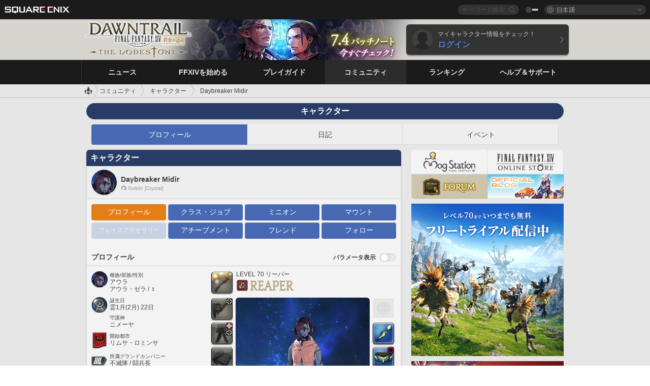

--- FILE ---
content_type: text/html; charset=UTF-8
request_url: https://jp.finalfantasyxiv.com/lodestone/character/36464197/
body_size: 30194
content:
<!DOCTYPE html>
<html lang="ja" class="ja" xmlns:og="http://ogp.me/ns#" xmlns:fb="http://www.facebook.com/2008/fbml">
<head><meta charset="utf-8">

<script>
	window.dataLayer = window.dataLayer || [];
	function gtag(){dataLayer.push(arguments);}
	(function() {
		window.ldst_gtm_variable = {
			'login': 'notloginuser',
			'theme':  'white'
		};
		
		
	})();
</script>

<!-- Google Tag Manager -->
<script>(function(w,d,s,l,i){w[l]=w[l]||[];w[l].push({'gtm.start':
new Date().getTime(),event:'gtm.js'});var f=d.getElementsByTagName(s)[0],
j=d.createElement(s),dl=l!='dataLayer'?'&l='+l:'';j.async=true;j.src=
'https://www.googletagmanager.com/gtm.js?id='+i+dl;f.parentNode.insertBefore(j,f);
})(window,document,'script','dataLayer','GTM-TQ76JZP');</script>
<!-- End Google Tag Manager -->



<title>Daybreaker Midir | FINAL FANTASY XIV, The Lodestone</title>
<meta name="description" content="Daybreaker Midirのページです。">

<meta name="keywords" content="FF14,FFXIV,Final Fantasy XIV,Final Fantasy 14,Lodestone,Players site,プレイヤーズサイト,ロードストーン,新生エオルゼア,A Realm Reborn,蒼天のイシュガルド,Heavensward,紅蓮のリベレーター,Stormblood,漆黒のヴィランズ,Shadowbringers,暁月のフィナーレ,Endwalker,黄金のレガシー,Dawntrail,MMORPG,オンラインゲーム">

<meta name="author" content="SQUARE ENIX CO., LTD.">
<meta http-equiv="X-UA-Compatible" content="IE=edge">
<meta name="format-detection" content="telephone=no">

<link rel="alternate" type="application/atom+xml" href="/lodestone/news/news.xml" title="ニュース | FINAL FANTASY XIV, The Lodestone">
<link rel="alternate" type="application/atom+xml" href="/lodestone/news/topics.xml" title="トピックス | FINAL FANTASY XIV, The Lodestone">

<link rel="shortcut icon" type="image/vnd.microsoft.icon" href="https://lds-img.finalfantasyxiv.com/pc/global/images/favicon.ico?1720069015">
<link rel="apple-touch-icon-precomposed" href="https://lds-img.finalfantasyxiv.com/h/0/U2uGfVX4GdZgU1jASO0m9h_xLg.png">
<meta name="msapplication-TileImage" content="https://lds-img.finalfantasyxiv.com/h/0/U2uGfVX4GdZgU1jASO0m9h_xLg.png">

<meta name="msapplication-TileColor" content="#000000">
<link rel="alternate" hreflang="en-gb" href="https://eu.finalfantasyxiv.com/lodestone/character/36464197/">
<link rel="alternate" hreflang="en-us" href="https://na.finalfantasyxiv.com/lodestone/character/36464197/">
<link rel="alternate" hreflang="fr" href="https://fr.finalfantasyxiv.com/lodestone/character/36464197/">
<link rel="alternate" hreflang="de" href="https://de.finalfantasyxiv.com/lodestone/character/36464197/">





<!--[if lt IE 9]>
	<script src="https://lds-img.finalfantasyxiv.com/h/I/SMlNRnAvuilc1lYKBpzKWpmADs.js"></script>

<![endif]-->
<!-- ** CSS ** -->

<link href="https://lds-img.finalfantasyxiv.com/h/o/0mjlWUwqw7wJhAVS7iYtBCcX9I.css" rel="stylesheet">
<link href="https://lds-img.finalfantasyxiv.com/h/-/tUrZCLFtMgzaHil2OXxbmdw2a0.css" rel="stylesheet">
<link href="https://lds-img.finalfantasyxiv.com/h/N/3LUMH7_OeG7SzdazK8hUB6NNdY.css" rel="stylesheet">
<link href="https://lds-img.finalfantasyxiv.com/h/j/JgAulXN0McN_xRNcKLLbnNh4fs.css" rel="stylesheet">
<link href="https://lds-img.finalfantasyxiv.com/h/U/8CXzMYRfNQUo0ynnZiUfpQl26c.css" rel="stylesheet">
<link href="https://lds-img.finalfantasyxiv.com/h/R/ZRK5y3At2tYcUMKEH5Ld_gFAMg.css" rel="stylesheet">
<link href="https://lds-img.finalfantasyxiv.com/h/r/2kE-tr7JiU3yKGFbAUYnNRkwj4.css" rel="stylesheet">
<link href="https://lds-img.finalfantasyxiv.com/h/L/wO6tEYoqzr48YFT-0KS4ub-r1Y.css" rel="stylesheet">

<link href="https://lds-img.finalfantasyxiv.com/h/e/Bscq1lIEfao6cP1TMAGrA40TVM.css" rel="stylesheet">
	
	<link href="https://lds-img.finalfantasyxiv.com/h/T/wTWjKriVbv5wiQzc3Te-Q-oftk.css" rel="stylesheet"
		class="sys_theme_css"
		
			data-theme_white="https://lds-img.finalfantasyxiv.com/h/T/wTWjKriVbv5wiQzc3Te-Q-oftk.css"
		
			data-theme_black="https://lds-img.finalfantasyxiv.com/h/s/hmciJPzO90mH0vx2AYL8sS6JrA.css"
		
	>
	





































<!-- ogp -->
<meta property="fb:app_id" content="">
<meta property="og:type" content="website">
<meta property="og:description" content="Daybreaker Midirのページです。">
<meta property="og:title" content="Daybreaker Midir | FINAL FANTASY XIV, The Lodestone">
<meta property="og:url" content="https://jp.finalfantasyxiv.com/lodestone/character/36464197/">
<meta property="og:site_name" content="FINAL FANTASY XIV, The Lodestone">
<meta property="og:locale" content="ja_JP">

	<meta property="og:image" content="https://lds-img.finalfantasyxiv.com/h/B/y8FVep6qdB_JEGEpnUDEbYnMgM.png">




<meta name="twitter:card" content="summary_large_image">

	<meta name="twitter:site" content="@ff_xiv_jp">




<script>
	var base_domain = 'finalfantasyxiv.com';
	var ldst_subdomain = 'jp';
	var ldst_subdomain_suffix = '';
	var strftime_fmt = {
		'dateHHMM_now': '本日 %\u002dH:%M',
		'dateYMDHMS': '%Y/%m/%d %H:%M:%S',
		'dateYMDHM': '%Y/%m/%d %H:%M',
		'dateYMDHM_jp': '%Y/%m/%d %H:%M',
		'dateHM': '%H:%M',
		'dateYMDH': '%Y/%m/%d %H',
		'dateYMD': '%Y/%m/%d',
		'dateEternal': '%Y年%m月%d日',
		'dateYMDW': '%Y/%m/%d(%a)',
		'dateHM': '%H:%M',
		'week.0': '日',
		'week.1': '月',
		'week.2': '火',
		'week.3': '水',
		'week.4': '木',
		'week.5': '金',
		'week.6': '土'
	};
	var base_uri   = '/lodestone/';
	var api_uri    = '/lodestone/api/';
	var static_uri = 'https://lds\u002dimg.finalfantasyxiv.com/';
	var subdomain  = 'jp';
	var csrf_token = 'd14d55caad4af297f82f3d57538e37fb0342bcf5';
	var cis_origin = 'https://secure.square\u002denix.com';
	var ldst_max_image_size = 31457280;
	var eorzeadb = {
		cdn_prefix: 'https://lds\u002dimg.finalfantasyxiv.com/',
		version: '1769497284',
		version_js_uri:  'https://lds-img.finalfantasyxiv.com/pc/global/js/eorzeadb/version.js',
		dynamic_tooltip: false
	};
	var cookie_suffix = '';
	var ldst_is_loggedin = false;
	var show_achievement = false;
</script>
<script src="https://lds-img.finalfantasyxiv.com/h/A/PknAmzDJUZCNhTGtSGGMIGi5k4.js"></script>
<script src="https://lds-img.finalfantasyxiv.com/h/M/as_JV_jXpV9QkpR7VCqWjQTQDc.js"></script>


	



	



</head>
<body id="community" class=" lang_jp">
<!-- Google Tag Manager (noscript) -->
<noscript><iframe src="https://www.googletagmanager.com/ns.html?id=GTM-TQ76JZP"
height="0" width="0" style="display:none;visibility:hidden"></iframe></noscript>
<!-- End Google Tag Manager (noscript) -->




<div class="brand"><div class="brand__section">
	<div class="brand__logo">
		<a href="
				http://www.jp.square-enix.com/
			" target="_blank"><img src="https://lds-img.finalfantasyxiv.com/h/a/1LbK-2Cqoku3zorQFR0VQ6jP0Y.png" width="130" height="14" alt="SQUARE ENIX">
		</a>
	</div>

	
		<div class="brand__search">
			<form action="/lodestone/community/search/" class="brand__search__form">
				<div class="brand__search__focus_bg"></div>
				<div class="brand__search__base_bg"></div>
				<input type="text" id="txt_search" class="brand__search--text" name="q" placeholder="キーワード検索">
				<input type="submit" id="bt_search" class="brand__search--btn" value="">
			</form>
		</div>
	

	
		<div class="brand__theme sys_theme_switcher">
			<a href="javascript:void(0);"><i class="brand__theme--white sys_theme active js__tooltip" data-tooltip="スキン（黒）" data-theme="white"></i></a>
			<a href="javascript:void(0);"><i class="brand__theme--black sys_theme js__tooltip" data-tooltip="スキン（白）" data-theme="black"></i></a>
		</div>
	

	<div class="brand__lang dropdown_trigger_box">
		<a href="javascript:void(0);" class="brand__lang__btn dropdown_trigger">日本語</a>
		<ul class="brand__lang__select dropdown">
		
			<li><a href="https://jp.finalfantasyxiv.com/lodestone/character/36464197/">日本語</a></li>
		
			<li><a href="https://eu.finalfantasyxiv.com/lodestone/character/36464197/">English (UK)</a></li>
		
			<li><a href="https://na.finalfantasyxiv.com/lodestone/character/36464197/">English (US)</a></li>
		
			<li><a href="https://fr.finalfantasyxiv.com/lodestone/character/36464197/">Français</a></li>
		
			<li><a href="https://de.finalfantasyxiv.com/lodestone/character/36464197/">Deutsch</a></li>
		
		</ul>
	</div>


	
</div></div>


	
		
<header class="l__header">
	<div class="l__header__inner l__header__bg_image" style="background-image: url(https://lds-img.finalfantasyxiv.com/banner/1512/headerImage_7_4_ja.jpg);">
		<a href="/lodestone/" class="l__header__link_top"></a>

		
		<a href="/lodestone/topics/detail/93e0209ee311f3a2ea55d605c2c8b447e9637bad/?utm_source=lodestone&amp;utm_medium=pc_header&amp;utm_campaign=jp_7_4patch" class="l__header__link_management"></a>

		<div class="l__header__login clearfix"><a href="/lodestone/account/login/" class="l__header__login__btn">
			<img src="https://lds-img.finalfantasyxiv.com/h/z/6PLTZ82M99GJ7tKOee1RSwvNrQ.png" width="40" height="40" alt="" class="l__header__login__chara_silhouette">
			<div class="l__header__login__txt">
				<p>マイキャラクター情報をチェック！</p>
				<div>ログイン</div>
			</div>
		</a></div>

	</div>
</header>

	

	
		

	



	

<div class="global-nav">
	<nav class="main-nav jp">
		<ul class="main-nav__area main-nav__area__community clearfix ">
			<li class="main-nav__news main-nav__item">
				<a href="/lodestone/news/" onClick="ldst_ga('send', 'event', 'lodestone_lo', 'pc_main-menu', 'ja_news-top');"><span>ニュース</span></a>
				<nav class="sub-nav">
					<div class="sub-nav__area ">

						
						<div class="sub-nav__list sub-nav__news">
							<div class="sub-nav__list__inner">
								<ul class="sub-nav__news__icon">
									<li>
										<a href="/lodestone/news/" onClick="ldst_ga('send', 'event', 'lodestone_lo', 'pc_sub-menu', 'ja_news_top');"><div>
											<img src="https://lds-img.finalfantasyxiv.com/h/8/2GwuzUcvqLa-hgQeLUyd8xarI8.png" width="32" height="32" alt="最新ニュース">
											最新ニュース
										</div></a>
									</li>
									<li>
										<a href="/lodestone/topics/" onClick="ldst_ga('send', 'event', 'lodestone_lo', 'pc_sub-menu', 'ja_news_topics');"><div>
											<img src="https://lds-img.finalfantasyxiv.com/h/5/67ZyAIzQUaYoWBmyvFwNvGmCnQ.png" width="32" height="32" alt="トピックス">
											トピックス
										</div></a>
									</li>
									<li>
										<a href="/lodestone/news/category/1" onClick="ldst_ga('send', 'event', 'lodestone_lo', 'pc_sub-menu', 'ja_news_notices');"><div>
											<img src="https://lds-img.finalfantasyxiv.com/h/-/Y5JdwnEWYfyO7OlH27eKIm91Ok.png" width="32" height="32" alt="お知らせ">
											お知らせ
										</div></a>
									</li>
									<li>
										<a href="/lodestone/news/category/2" onClick="ldst_ga('send', 'event', 'lodestone_lo', 'pc_sub-menu', 'ja_news_maintenance');"><div>
											<img src="https://lds-img.finalfantasyxiv.com/h/s/-JfULvMAf26L7AaU1OGaGYwanI.png" width="32" height="32" alt="メンテナンス">
											メンテナンス
										</div></a>
									</li>
									<li>
										<a href="/lodestone/news/category/3" onClick="ldst_ga('send', 'event', 'lodestone_lo', 'pc_sub-menu', 'ja_news_updates');"><div>
											<img src="https://lds-img.finalfantasyxiv.com/h/p/HPudyOQcwdv97RBwj3FQC552ps.png" width="32" height="32" alt="アップデート">
											アップデート
										</div></a>
									</li>
									<li>
										<a href="/lodestone/news/category/4" onClick="ldst_ga('send', 'event', 'lodestone_lo', 'pc_sub-menu', 'ja_news_Status');"><div>
											<img src="https://lds-img.finalfantasyxiv.com/h/S/-IC2xIQhTl2ymYW7deE1fOII04.png" width="32" height="32" alt="障害情報">
											障害情報
										</div></a>
									</li>
								</ul>
								<ul class="sub-nav__news__text">
									<li><a href="/lodestone/special/patchnote_log/" onClick="ldst_ga('send', 'event', 'lodestone_lo', 'pc_sub-menu', 'ja_news_patch-notes_special-sites');"><div>
										パッチノート＆パッチ特設サイト一覧
										<span class="update">
											<span id="datetime-977dd51a6de">-</span><script>document.getElementById('datetime-977dd51a6de').innerHTML = ldst_strftime(1769500800, 'YMD');</script> Updated
										</span>
									</div></a></li>
									<li><a href="/lodestone/special/update_log/" onClick="ldst_ga('send', 'event', 'lodestone_lo', 'pc_sub-menu', 'ja_news_lodestone-update-notes');"><div>
										<span class="sub_text">公式プレイヤーズサイト</span>
										Lodestone更新情報
										<span class="update">
											<span id="datetime-57289ada106">-</span><script>document.getElementById('datetime-57289ada106').innerHTML = ldst_strftime(1769500800, 'YMD');</script> Updated
										</span>
									</div></a></li>
									<li><a href="/lodestone/worldstatus/" onClick="ldst_ga('send', 'event', 'lodestone_lo', 'pc_sub-menu', 'ja_news_server-status');"><div>
										ワールド稼働状況
									</div></a></li>
								</ul>
							</div>
						</div>


					</div>
				</nav>

			</li>
			<li class="main-nav__promotion main-nav__item">
				<a href="/" onClick="ldst_ga('send', 'event', 'lodestone_lo', 'pc_main-menu', 'ja_begin-ff14-top');"><span>FFXIVを始める</span></a>
				<nav class="sub-nav ">
					<div class="sub-nav__area ">

						
						<div class="sub-nav__list sub-nav__promotion">
							<div class="sub-nav__list__inner">
								<div class="sub-nav__promotion__inner">
									<div class="sub-nav__promotion__link">
										<div class="sub-nav__promotion__top">
											<a href="/" onClick="ldst_ga('send', 'event', 'lodestone_lo', 'pc_sub-menu', 'ja_begin-ff14_pr');"><img src="https://lds-img.finalfantasyxiv.com/h/w/sxx2IhwyClmVCm5weOach6sQeM.jpg" width="632" height="140" alt="ファイナルファンタジーXIV: 新生エオルゼア"></a>
										</div>
										<ul class="sub-nav__promotion__page">
											<li><a href="/benchmark/" onClick="ldst_ga('send', 'event', 'lodestone_lo', 'pc_sub-menu', 'ja_begin-ff14_benchmark');">
												<img src="https://lds-img.finalfantasyxiv.com/h/x/yLkmDjeDW9cU_l1mWtbQUnVIhs.png" width="64" height="40" alt="ベンチマーク">
												<span>ベンチマーク</span>
											</a></li>
											<li><a href="
												
													https://www.finalfantasyxiv.com/freetrial/?utm_source=lodestone_lo&utm_medium=pc_gmenu&utm_campaign=jp_freetrial
												" onClick="ldst_ga('send', 'event', 'lodestone_lo', 'pc_sub-menu', 'ja_begin-ff14_freetrial');">
												<img src="https://lds-img.finalfantasyxiv.com/h/c/tWvZpXDc_g6yQd5YKK2k5jhuns.png" width="64" height="40" alt="無料体験プレイ">
												<span>無料体験プレイ</span>
											</a></li>
											<li><a href="/product/" onClick="ldst_ga('send', 'event', 'lodestone_lo', 'pc_sub-menu', 'ja_begin-ff14_product');">
												<img src="https://lds-img.finalfantasyxiv.com/h/m/NCNLGrn3U9M85ky-NscraujvN8.png" width="64" height="40" alt="商品情報">
												<span>商品情報</span>
											</a></li>
											<li><a href="/winning/" onClick="ldst_ga('send', 'event', 'lodestone_lo', 'pc_sub-menu', 'ja_begin-ff14_awards');">
												<img src="https://lds-img.finalfantasyxiv.com/h/j/udWU20sWmhYoEsQ_FtrAzVwJ3Q.png" width="64" height="40" alt="受賞・ノミネート歴">
												<span>受賞・ノミネート歴</span>
											</a></li>
										</ul>
									</div>
									<div class="sub-nav__promotion__patch_site">
										<a href="/dawntrail/" onClick="ldst_ga('send', 'event', 'lodestone_lo', 'pc_sub-menu', 'ja_begin-ff14_latest-expansion');"><span>
											<img src="https://lds-img.finalfantasyxiv.com/h/a/3vbighaFf1Fjdbb7xzY-motFyA.png" width="296" height="232" alt="黄金のレガシー 特設サイト">
										</span></a>
									</div>
								</div>
							</div>
						</div>

					</div>
				</nav>
			</li>
			<li class="main-nav__playguide main-nav__item">
				<a href="/lodestone/playguide/" onClick="ldst_ga('send', 'event', 'lodestone_lo', 'pc_main-menu', 'ja_playguide-top');"><span>プレイガイド</span></a>
				<nav class="sub-nav ">
					<div class="sub-nav__area ">

						
						<div class="sub-nav__list sub-nav__playguide">
							<div class="sub-nav__list__inner">
								<ul class="sub-nav__playguide__list">
									<li><a href="/lodestone/playguide/" onClick="ldst_ga('send', 'event', 'lodestone_lo', 'pc_sub-menu', 'ja_playguide_playguide-top');">
										<img src="https://lds-img.finalfantasyxiv.com/h/P/Lfl3LVb9KMPa5Ye8yxftZkelbc.png" width="40" height="40" alt="プレイガイド<br />トップ">
										<span>プレイガイド<br />トップ</span>
									</a></li>
									<li><a href="/lodestone/playguide/#game_playguide" onClick="ldst_ga('send', 'event', 'lodestone_lo', 'pc_sub-menu', 'ja_playguide_game-playguide');">
										<img src="https://lds-img.finalfantasyxiv.com/h/q/qy4dUGMNkjoyVqPweYMIpOApik.png" width="40" height="40" alt="ゲームプレイガイド<br />初心者ガイド">
										<span>ゲームプレイガイド<br />初心者ガイド</span>
										<span class="update">
											<span id="datetime-90bf40010b4">-</span><script>document.getElementById('datetime-90bf40010b4').innerHTML = ldst_strftime(1769500800, 'YMD');</script> Updated
										</span>
									</a></li>
									<li><a href="/lodestone/playguide/db/" onClick="ldst_ga('send', 'event', 'lodestone_lo', 'pc_sub-menu', 'ja_playguide_databese');">
										<img src="https://lds-img.finalfantasyxiv.com/h/N/OYPWhQVCkovUbVcMMck0O4HABU.png" width="40" height="40" alt="エオルゼアデータベース">
										<span>エオルゼア<br />データベース</span>
										<span class="update">
											<span id="datetime-ae87f7ef550">-</span><script>document.getElementById('datetime-ae87f7ef550').innerHTML = ldst_strftime(1769500800, 'YMD');</script> Updated
										</span>
									</a></li>
									<li><a href="/lodestone/playguide/#content_guide" onClick="ldst_ga('send', 'event', 'lodestone_lo', 'pc_sub-menu', 'ja_playguide_contents-guide');">
										<img src="https://lds-img.finalfantasyxiv.com/h/W/wlHP1NMpdQHcPKUG-swlv71fhE.png" width="40" height="40" alt="ゲームコンテンツガイド">
										<span>ゲームコンテンツ<br />ガイド</span>
										<span class="update">
											<span id="datetime-af03068d759">-</span><script>document.getElementById('datetime-af03068d759').innerHTML = ldst_strftime(1769500800, 'YMD');</script> Updated
										</span>
									</a></li>
									<li><a href="/lodestone/playguide/#side_storyes" onClick="ldst_ga('send', 'event', 'lodestone_lo', 'pc_sub-menu', 'ja_playguide_side-story');">
										<img src="https://lds-img.finalfantasyxiv.com/h/Z/1QWgBsVU7ZboWyMZlRjCQcDRJg.png" width="40" height="40" alt="世界設定<br />サイドストーリー">
										<span>世界設定<br />サイドストーリー</span>
										<span class="update">
											<span id="datetime-1f3d7b4e284">-</span><script>document.getElementById('datetime-1f3d7b4e284').innerHTML = ldst_strftime(1758268800, 'YMD');</script> Updated
										</span>
									</a></li>
									<li><a href="/lodestone/playguide/#option_service" onClick="ldst_ga('send', 'event', 'lodestone_lo', 'pc_sub-menu', 'ja_playguide_option-service');">
										<img src="https://lds-img.finalfantasyxiv.com/h/K/4fXwcEoJzDEmFRt-tD7PeeKvjE.png" width="40" height="40" alt="オプションサービス">
										<span>オプションサービス</span>
									</a></li>
								</ul>
							</div>
						</div>

					</div>
				</nav>

			</li>
			<li class="main-nav__community main-nav__item">
				<a href="/lodestone/community/" onClick="ldst_ga('send', 'event', 'lodestone_lo', 'pc_main-menu', 'ja_community-top');"><span>コミュニティ</span></a>
				<nav class="sub-nav">
					<div class="sub-nav__area">

						
						<div class="sub-nav__list sub-nav__community">
							<div class="sub-nav__list__inner sub-nav__community__flex">
								<div class="sub-nav__community__link">
									<div class="sub-nav__community__top">
										<div class="sub-nav__community__top__wrapper">
											<h2 class="sub-nav__community__title"><img src="https://lds-img.finalfantasyxiv.com/h/q/GiEpnP3oCXluFjrlPlM-mgIbS8.png" width="16" height="16" alt="コミュニティ">コミュニティ</h2>
											<ul class="sub-nav__community__list">
												<li><a href="/lodestone/community/" onClick="ldst_ga('send', 'event', 'lodestone_lo', 'pc_sub-menu', 'ja_community_community-top');">
													<img src="https://lds-img.finalfantasyxiv.com/h/i/Sa5YF2-VFf4IJ1cjjFAbPf4GWg.png" width="40" height="40" alt="コミュニティ<br />ウォール">
													<span>コミュニティ<br />ウォール</span>
												</a></li>
												<li><a href="/lodestone/blog/" onClick="ldst_ga('send', 'event', 'lodestone_lo', 'pc_sub-menu', 'ja_community_blog');">
													<img src="https://lds-img.finalfantasyxiv.com/h/h/6gPbLbzUQ_omC_mdXFUA3zPy7I.png" width="40" height="40" alt="日記">
													<span>日記</span>
												</a></li>
											</ul>
										</div>
										<div class="sub-nav__community__top__wrapper">
											<h2 class="sub-nav__community__title"><img src="https://lds-img.finalfantasyxiv.com/h/d/in_Sbc6SzxLU--Npa7URI-_kdg.png" width="16" height="16" alt="募集">募集</h2>
											<ul class="sub-nav__community__list">
												<li><a href="/lodestone/community_finder/" onClick="ldst_ga('send', 'event', 'lodestone_lo', 'pc_sub-menu', 'ja_community_community-finder');">
													<img src="https://lds-img.finalfantasyxiv.com/h/V/kHxwEjpY-Fme83ta8VIfi1kyLU.png" width="40" height="40" alt="コミュニティ<br />ファインダー">
													<span>コミュニティ<br />ファインダー</span>
												</a></li>
												<li><a href="/lodestone/event/" onClick="ldst_ga('send', 'event', 'lodestone_lo', 'pc_sub-menu', 'ja_community_event-party');">
													<img src="https://lds-img.finalfantasyxiv.com/h/0/k5jD6-BJZHwKA2CtbNcDYZR6oY.png" width="40" height="40" alt="イベント＆パーティ募集">
													<span>イベント＆<br />パーティ募集</span>
												</a></li>
											</ul>
										</div>
									</div>
									<div class="sub-nav__community__search">
										<h2 class="sub-nav__community__title"><img src="https://lds-img.finalfantasyxiv.com/h/X/uQVT3DEl1xlFWHu3UZU4-RBtVk.png" width="16" height="16" alt="検索">検索</h2>
										<ul class="sub-nav__community__list sub-nav__community__search__list">
											<li><a href="/lodestone/character/" onClick="ldst_ga('send', 'event', 'lodestone_lo', 'pc_sub-menu', 'ja_community_chara-search');">
												<img src="https://lds-img.finalfantasyxiv.com/h/5/YcEF3K-5SgqU0BxZtT0D1Zsa2A.png" width="40" height="40" alt="キャラクター検索">
												<span>キャラクター検索</span>
											</a></li>
											<li><a href="/lodestone/linkshell/" onClick="ldst_ga('send', 'event', 'lodestone_lo', 'pc_sub-menu', 'ja_community_ls-search');">
												<img src="https://lds-img.finalfantasyxiv.com/h/b/SPCgcBAk4HvMngGzk6H4MfSINg.png" width="40" height="40" alt="リンクシェル検索">
												<span>リンクシェル検索</span>
											</a></li>
											<li><a href="/lodestone/crossworld_linkshell/" onClick="ldst_ga('send', 'event', 'lodestone_lo', 'pc_sub-menu', 'ja_community_cwls-search');">
												<img src="https://lds-img.finalfantasyxiv.com/h/L/NUGcPcy-C8jvx6oKgEXgwJ1ePE.png" width="40" height="40" alt="CWLS検索">
												<span>CWLS検索</span>
											</a></li>
											<li><a href="/lodestone/freecompany/" onClick="ldst_ga('send', 'event', 'lodestone_lo', 'pc_sub-menu', 'ja_community_fc-search');">
												<img src="https://lds-img.finalfantasyxiv.com/h/q/GJ-lsgAtsCCDwCm9te3a5sCjpU.png" width="40" height="40" alt="フリーカンパニー検索">
												<span>フリーカンパニー検索</span>
											</a></li>
											<li><a href="/lodestone/pvpteam/" onClick="ldst_ga('send', 'event', 'lodestone_lo', 'pc_sub-menu', 'ja_community_pvp-team-search');">
												<img src="https://lds-img.finalfantasyxiv.com/h/K/vZf_pjL1HRJCDF9mxKFKb8iISc.png" width="40" height="40" alt="PvPチーム検索">
												<span>PvPチーム検索</span>
											</a></li>
										</ul>
									</div>
								</div>
								<div class="sub-nav__community__side">
									<div class="sub-nav__community__forum">
										<ul class="sub-nav__community__forum__list">
											<li><a href="https://forum.square-enix.com/ffxiv/forum.php" target="_blank" onClick="ldst_ga('send', 'event', 'lodestone_lo', 'pc_sub-menu', 'ja_community_forum');">
												<div class="forum">
													<i><img src="https://lds-img.finalfantasyxiv.com/h/r/maZ-sHaqn4PMFANUlbH4GzztFM.png" width="40" height="40" alt="フォーラム">
													</i><span>フォーラム</span>
												</div>
											</a></li>
											<li><a href="https://forum.square-enix.com/ffxiv/search.php?do=getdaily_ll&contenttype=vBForum_Post" target="_blank" onClick="ldst_ga('send', 'event', 'lodestone_lo', 'pc_sub-menu', 'ja_community_forum-new-posts');">
												<div>
													<i><img src="https://lds-img.finalfantasyxiv.com/h/p/hIKumMfCocoSfxWeUUUIL78Jhg.png" width="16" height="16" alt="">
													</i><span>新着</span>
												</div>
											</a></li>
											<li><a href="
													
														https://forum.square-enix.com/ffxiv/search.php?do=process&search_type=1&contenttypeid=1&devtrack=1&starteronly=0&showposts=1&childforums=1&forumchoice[]=512
													" target="_blank" onClick="ldst_ga('send', 'event', 'lodestone_lo', 'pc_sub-menu', 'ja_community_forum-dev-tracker');">
												<div>
													<i><img src="https://lds-img.finalfantasyxiv.com/h/p/hIKumMfCocoSfxWeUUUIL78Jhg.png" width="16" height="16" alt="">
													</i><span>Dev Tracker</span>
												</div>
											</a></li>
										</ul>
									</div>
									<ul class="sub-nav__community__fankit">
										<li><a href="/lodestone/special/fankit/" onClick="ldst_ga('send', 'event', 'lodestone_lo', 'pc_sub-menu', 'ja_community_fankit');">
											<div>
												<span>ファンキット</span>
												<span class="update">
													<span id="datetime-fce17b41d77">-</span><script>document.getElementById('datetime-fce17b41d77').innerHTML = ldst_strftime(1765872000, 'YMD');</script> Updated
												</span>
											</div>
										</a></li>
									</ul>
								</div>
							</div>
						</div>

					</div>
				</nav>

			</li>
			<li class="main-nav__ranking main-nav__item">
				<a href="/lodestone/ranking/" onClick="ldst_ga('send', 'event', 'lodestone_lo', 'pc_main-menu', 'ja_ranking-top');"><span>ランキング</span></a>
					<nav class="sub-nav ">
						<div class="sub-nav__area ">

							
							<div class="sub-nav__list sub-nav__ranking">
								<div class="sub-nav__list__inner">
									<ul class="sub-nav__ranking__list">
										<li><a href="/lodestone/ranking/" onClick="ldst_ga('send', 'event', 'lodestone_lo', 'pc_sub-menu', 'ja_ranking_ranking-top');">
											<img src="https://lds-img.finalfantasyxiv.com/h/E/NtymEFiUJfAh25ffTrADsVFkLQ.png" width="40" height="40" alt="ランキングトップ">
											<span>ランキングトップ</span>
										</a></li>
										<li><a href="/lodestone/ranking/crystallineconflict/" onClick="ldst_ga('send', 'event', 'lodestone_lo', 'pc_sub-menu', 'ja_ranking_feast');">
											<img src="https://lds-img.finalfantasyxiv.com/h/K/vZf_pjL1HRJCDF9mxKFKb8iISc.png" width="40" height="40" alt="クリスタルコンフリクト<br />ランキング">
											<span>クリスタルコンフリクト<br />ランキング</span>
										</a></li>
										<li><a href="/lodestone/ranking/frontline/weekly/" onClick="ldst_ga('send', 'event', 'lodestone_lo', 'pc_sub-menu', 'ja_ranking_frontline');">
											<img src="https://lds-img.finalfantasyxiv.com/h/K/vZf_pjL1HRJCDF9mxKFKb8iISc.png" width="40" height="40" alt="フロントライン<br />ランキング">
											<span>フロントライン<br />ランキング</span>
										</a></li>
										<li><a href="/lodestone/ranking/gc/weekly/" onClick="ldst_ga('send', 'event', 'lodestone_lo', 'pc_sub-menu', 'ja_ranking_gc');">
											<img src="https://lds-img.finalfantasyxiv.com/h/o/uRmujlTx4X_5c6wETNxssK1d_4.png" width="40" height="40" alt="グランドカンパニー<br />ランキング">
											<span>グランドカンパニー<br />ランキング</span>
										</a></li>
										<li><a href="/lodestone/ranking/fc/weekly/" onClick="ldst_ga('send', 'event', 'lodestone_lo', 'pc_sub-menu', 'ja_ranking_fc');">
											<img src="https://lds-img.finalfantasyxiv.com/h/q/GJ-lsgAtsCCDwCm9te3a5sCjpU.png" width="40" height="40" alt="フリーカンパニー<br />ランキング">
											<span>フリーカンパニー<br />ランキング</span>
										</a></li>
									</ul>
									<ul class="sub-nav__ranking__list">
										<li><a href="/lodestone/ranking/deepdungeon4/" onClick="ldst_ga('send', 'event', 'lodestone_lo', 'pc_sub-menu', 'ja_ranking_deepdungeon4');">
											<img src="https://lds-img.finalfantasyxiv.com/h/_/qP22LgUoAFKDTRayb_TEYu6d7g.png" width="40" height="40" alt="ピルグリム・トラバース<br />ランキング">
											<span>ピルグリム・トラバース<br />ランキング</span>
										</a></li>
										<li><a href="/lodestone/ranking/deepdungeon3/" onClick="ldst_ga('send', 'event', 'lodestone_lo', 'pc_sub-menu', 'ja_ranking_deepdungeon3');">
											<img src="https://lds-img.finalfantasyxiv.com/h/_/qP22LgUoAFKDTRayb_TEYu6d7g.png" width="40" height="40" alt="オルト・エウレカ<br />ランキング">
											<span>オルト・エウレカ<br />ランキング</span>
										</a></li>
										<li><a href="/lodestone/ranking/deepdungeon2/" onClick="ldst_ga('send', 'event', 'lodestone_lo', 'pc_sub-menu', 'ja_ranking_deepdungeon2');">
											<img src="https://lds-img.finalfantasyxiv.com/h/_/qP22LgUoAFKDTRayb_TEYu6d7g.png" width="40" height="40" alt="アメノミハシラ<br />ランキング">
											<span>アメノミハシラ<br />ランキング</span>
										</a></li>
										<li><a href="/lodestone/ranking/deepdungeon/" onClick="ldst_ga('send', 'event', 'lodestone_lo', 'pc_sub-menu', 'ja_ranking_deepdungeon');">
											<img src="https://lds-img.finalfantasyxiv.com/h/p/op9iPrlMmYgTK3Q6NQKifyQOGA.png" width="40" height="40" alt="死者の宮殿<br />ランキング">
											<span>死者の宮殿<br />ランキング</span>
										</a></li>
									</ul>
								</div>
							</div>

						</div>
					</nav>

			</li>
			<li class="main-nav__help main-nav__item">
				<a href="/lodestone/help/" onClick="ldst_ga('send', 'event', 'lodestone_lo', 'pc_main-menu', 'ja_help-support-top');"><span>ヘルプ＆サポート</span></a>
				<nav class="sub-nav ">
					<div class="sub-nav__area ">

						
						<div class="sub-nav__list sub-nav__help">
							<div class="sub-nav__list__inner">
								<ul class="sub-nav__help__list">
									<li><a href="/lodestone/help/" onClick="ldst_ga('send', 'event', 'lodestone_lo', 'pc_sub-menu', 'ja_help-support_help-support-top');">
										<span>ヘルプ＆サポートトップ</span>
									</a></li>
									<li><a href="/lodestone/help/about_the_lodestone/" onClick="ldst_ga('send', 'event', 'lodestone_lo', 'pc_sub-menu', 'ja_help-support_about-lodestone');">
										<span>サイトのご利用について</span>
									</a></li>
									<li><a href="
										
											https://support.jp.square-enix.com/faq.php?id=5381&la=0
										" onClick="ldst_ga('send', 'event', 'lodestone_lo', 'pc_sub-menu', 'ja_help-support_faq');">
										<span>よくあるご質問</span>
									</a></li>
									<li><a href="
										
											https://www.jp.square-enix.com/account/
										" onClick="ldst_ga('send', 'event', 'lodestone_lo', 'pc_sub-menu', 'ja_help-support_sqex-account');">
										<span>スクウェア・エニックス アカウントについて</span>
									</a></li>
								</ul>
								<ul class="sub-nav__help__other">
									<li><a href="
										
											https://support.jp.square-enix.com/rule.php?id=5381&la=0
										" onClick="ldst_ga('send', 'event', 'lodestone_lo', 'pc_sub-menu', 'ja_help-support_rule-policies');">
										<div>
											<i><img src="https://lds-img.finalfantasyxiv.com/h/p/hIKumMfCocoSfxWeUUUIL78Jhg.png" width="16" height="16" alt="">
											</i><span>ルール＆ポリシー</span>
										</div>
									</a></li>
									<li><a href="
										
											https://support.jp.square-enix.com/main.php?id=5381&la=0
										" onClick="ldst_ga('send', 'event', 'lodestone_lo', 'pc_sub-menu', 'ja_help-support_customer-service');">
										<div>
											<i><img src="https://lds-img.finalfantasyxiv.com/h/p/hIKumMfCocoSfxWeUUUIL78Jhg.png" width="16" height="16" alt="">
											</i><span>お問い合わせ</span>
										</div>
									</a></li>
									<li><a href="https://secure.square-enix.com/account/app/svc/mogstation/" target="_blank" onClick="ldst_ga('send', 'event', 'lodestone_lo', 'pc_sub-menu', 'ja_help-support_mogstation');">
										<div>
											<i class="ic_mogst"><img src="https://lds-img.finalfantasyxiv.com/h/S/6IKp0hN6xQqTYPgnPIsd2fjzSI.png" width="32" height="32" alt="">
											</i><span>モグステーション</span>
										</div>
									</a></li>
								</ul>
							</div>
						</div>

					</div>
				</nav>

			</li>
		</ul>
	</nav>
</div>

	


<div class="ldst__bg">
	
		<div id="breadcrumb">
			<ul itemscope itemscope itemtype="https://schema.org/BreadcrumbList" class="clearfix">
				<li class="breadcrumb__home" itemprop="itemListElement" itemscope itemtype="https://schema.org/ListItem">
					<a href="/lodestone/" itemprop="item"><span itemprop="name">HOME</span></a>
					<meta itemprop="position" content="1" />
				</li>
				
				
					
					
					
						<li itemprop="itemListElement" itemscope itemtype="https://schema.org/ListItem">
							<a href="/lodestone/community/" itemprop="item" class="breadcrumb__link"><span itemprop="name">コミュニティ</span></a>
							<meta itemprop="position" content="2" />
						</li>
					
				
					
					
					
						<li itemprop="itemListElement" itemscope itemtype="https://schema.org/ListItem">
							<a href="/lodestone/character/" itemprop="item" class="breadcrumb__link"><span itemprop="name">キャラクター</span></a>
							<meta itemprop="position" content="3" />
						</li>
					
				
					
					
					
						<li itemprop="itemListElement" itemscope itemtype="https://schema.org/ListItem">
							<span itemprop="name">Daybreaker Midir</span>
							<meta itemprop="position" content="4" />
						</li>
					
				
			</ul>
		</div>
	

	<h1 class="heading__title">キャラクター</h1>

	
		
<nav class="btn__corner_block">
	<ul class="btn__corner_block--3">
		
			<li>
				<a href="/lodestone/character/36464197/" class="btn__menu btn__menu--active">プロフィール</a>
			</li>
			<li>
				<a href="/lodestone/character/36464197/blog/" class="btn__menu">日記</a>
			</li>
			<li>
				<a href="/lodestone/character/36464197/event/" class="btn__menu">イベント</a>
			</li>
		
	</ul>
</nav>

	

	<div class="ldst__contents clearfix">
	
		<div class="ldst__main">




<div id="character" class="ldst__window">
	<h2 class="heading--lg state_btn">キャラクター
		



	</h2>
	
		


<div class="frame__chara js__toggle_wrapper">
	<a href="/lodestone/character/36464197/" class="frame__chara__link state_btn">
		<div class="frame__chara__face">
			

			
				<img src="https://img2.finalfantasyxiv.com/f/21499a86e32f0966af5145fadb957238_8e81e2940511f7152ba4462fe53e35b8fc0.jpg?1770010064" width="40" height="40" alt="">
			
		</div>
		<div class="frame__chara__box">
			
			<p class="frame__chara__name">Daybreaker Midir</p>
			
			<p class="frame__chara__world"><i class="xiv-lds xiv-lds-home-world js__tooltip" data-tooltip="ホームワールド"></i>Goblin [Crystal]</p>
		</div>
	</a>



	
</div>

<ul class="character__profile_tab js__character_menu clearfix"><li><a href="javascript:void(0);" id="hash__profile" data-hash="profile">プロフィール</a></li><li class="character_menu__link"><a href="/lodestone/character/36464197/class_job/">クラス・ジョブ</a></li><li class="character_menu__link"><a href="/lodestone/character/36464197/minion/">ミニオン</a></li><li class="character_menu__link"><a href="/lodestone/character/36464197/mount/">マウント</a></li><li class="disable faceaccessory"><span class="disable">フェイスアクセサリー</span></li><li class="character_menu__link"><a href="/lodestone/character/36464197/achievement/">アチーブメント</a></li><li class="character_menu__link"><a href="/lodestone/character/36464197/friend/">フレンド</a></li><li class="character_menu__link"><a href="/lodestone/character/36464197/following/">フォロー</a></li></ul>

	

	
	<div class="character__content selected">
		

<div class="heading__flex"><h3>プロフィール</h3><span class="heading__flex__text">パラメータ表示</span><input class="character__tgl" id="toggle-profile" type="checkbox" disabled><label class="character__tgl-btn js__tooltip" for="toggle-profile" data-tooltip="パラメータON" data-parameter_off="パラメータON" data-parameter_on="パラメータOFF"></label></div><div class="character__profile clearfix"><div class="character__profile__data"><div class="js__character_toggle"><div class="character__profile__data__detail"><div class="character-block"><img src="https://img2.finalfantasyxiv.com/f/21499a86e32f0966af5145fadb957238_8e81e2940511f7152ba4462fe53e35b8fc0.jpg?1770010064" width="32" height="32" alt="" class="character-block__face"><div class="character-block__box"><p class="character-block__title">種族/部族/性別</p><p class="character-block__name">アウラ<br />アウラ・ゼラ / ♀</p></div></div><div class="character-block"><img src="https://lds-img.finalfantasyxiv.com/h/8/8KYIoexgv9Jclf6-pWS10b-FxQ.png" width="32" height="32" alt=""><div class="character-block__box"><p class="character-block__title">誕生日</p><p class="character-block__birth">霊1月(2月) 22日</p><p class="character-block__title">守護神</p><p class="character-block__name">ニメーヤ</p></div></div><div class="character-block"><img src="https://lds-img.finalfantasyxiv.com/h/j/Xlz3DzGOKmwiDGho5aGWaudRNI.png" width="32" height="32" alt=""><div class="character-block__box"><p class="character-block__title">開始都市</p><p class="character-block__name">リムサ・ロミンサ</p></div></div><div class="character-block"><img src="https://lds-img.finalfantasyxiv.com/h/C/XTsRaZ6wYHAF_v0_tCXmsUFxX4.png" width="32" height="32" alt=""><div class="character-block__box"><p class="character-block__title">所属グランドカンパニー</p><p class="character-block__name">不滅隊 / 闘兵長</p></div></div><div class="character-block"><div class="character__freecompany__crest"><div class="character__freecompany__crest__image"><img src="https://img2.finalfantasyxiv.com/c/B25_6f627318de87fe5883eb1631fd8b38a6_f5_40x40.png" width="28" height="28"><img src="https://img2.finalfantasyxiv.com/c/F2a_1759cb8e3a01da4be479e9af5cc7282d_00_40x40.png" width="28" height="28"><img src="https://img2.finalfantasyxiv.com/c/S3a_823c68e13683a115b4df62bfab74d24b_02_40x40.png" width="28" height="28"></div></div><div class="character-block__box"><div class="character__freecompany__name"><p>フリーカンパニー</p><h4><a href="/lodestone/freecompany/9234771773411701441/">oracles of light</a></h4></div></div></div></div></div><div class="js__character_toggle hide"><h3 class="heading--lead"><i class="icon-c--title icon-c__attributes"></i>Attributes</h3><table class="character__param__list"><tr><th><span class="js__tooltip" data-tooltip="片手剣・両手斧・両手剣・ガンブレード・格闘武器・両手槍・刀・両手鎌・呪具・魔道書・細剣・筆・幻具・天球儀・賢具・青魔器による物理攻撃力に影響を与えます。">STR</span></th><td>1207</td></tr><tr><th><span class="js__tooltip" data-tooltip="双剣・二刀流武器・弓・銃・投擲武器による物理攻撃力に影響を与えます。">DEX</span></th><td>292</td></tr><tr><th><span class="js__tooltip" data-tooltip="最大HPに影響を与えます。">VIT</span></th><td>1215</td></tr><tr><th><span class="js__tooltip" data-tooltip="「DPS」ロールの攻撃魔法威力に影響を与えます。">INT</span></th><td>233</td></tr><tr><th><span class="js__tooltip" data-tooltip="回復魔法威力と「Healer」ロールの攻撃魔法威力に影響を与えます。">MND</span></th><td>114</td></tr></table><h3 class="heading--lead"><i class="icon-c--title icon-c__offense"></i>Offense</h3><table class="character__param__list"><tr><th><span class="js__tooltip" data-tooltip="物理・魔法攻撃により与えるダメージ量と回復量が増加します。<br>クリティカルが高いほど、クリティカルヒットが発生しやすくなり、ダメージ量と回復量が増加します。">クリティカル</span></th><td>903</td></tr><tr><th><span class="js__tooltip" data-tooltip="物理・魔法攻撃により与えるダメージ量と回復量に影響を与えます。<br>意思力が高いほどダメージ量と回復量が増加します。">意思力</span></th><td>597</td></tr><tr><th><span class="js__tooltip" data-tooltip="物理・魔法攻撃により与えるダメージ量が一定割合増加します。<br>ダイレクトヒットが高いほど、ダイレクトヒットが発生しやすくなります。<br>ダイレクトヒットの発生が確定となるアクションを実行する場合は、与えるダメージ量に影響を与えます。<br>その際にはダイレクトヒットが高いほどダメージ量が増加します。">ダイレクトヒット</span></th><td>776</td></tr></table><h3 class="heading--lead"><i class="icon-c--title icon-c__deffense"></i>Defense</h3><table class="character__param__list"><tr><th><span class="js__tooltip" data-tooltip="物理攻撃を受けた際のダメージを軽減します。<br>物理防御力が高いほど、物理攻撃によって受けるダメージが小さくなります。">物理防御力</span></th><td>1631</td></tr><tr><th><span class="js__tooltip" data-tooltip="攻撃魔法を受けた際のダメージを軽減します。<br>魔法防御力が高いほど、魔法攻撃によって受けるダメージが小さくなります。">魔法防御力</span></th><td>1284</td></tr></table><h3 class="heading--lead"><i class="icon-c--title icon-c__melle"></i>Melee</h3><table class="character__param__list"><tr><th><span class="js__tooltip" data-tooltip="物理攻撃によるダメージ量に影響を与えます。<br>物理攻撃力が高いほど、物理攻撃で与えるダメージが大きくなります。">物理攻撃力</span></th><td>1207</td></tr><tr><th><span class="js__tooltip" data-tooltip="ウェポンスキルのキャストタイムやリキャストタイムと、物理攻撃のオートアタックおよび継続ダメージ効果が与えるダメージ量に影響を与えます。<br>スキルスピードが高いほど、ウェポンスキルのキャストタイムやリキャストタイムを短縮します。<br>加えてオートアタックと継続ダメージ効果のダメージ量が増加します。">スキルスピード</span></th><td>572</td></tr></table><h3 class="heading--lead"><i class="icon-c--title icon-c__spell"></i>Spell</h3><table class="character__param__list"><tr><th><span class="js__tooltip" data-tooltip="攻撃魔法によるダメージ量に影響を与えます。<br>攻撃魔法威力が高いほど、魔法攻撃で与えるダメージが大きくなります。">攻撃魔法威力</span></th><td>233</td></tr><tr><th><span class="js__tooltip" data-tooltip="回復魔法による回復量に影響を与えます。<br>回復魔法威力が高いほど、回復魔法による回復量が大きくなります。">回復魔法威力</span></th><td>114</td></tr><tr><th><span class="js__tooltip" data-tooltip="魔法のキャストタイムやリキャストタイムと継続ダメージ効果が与えるダメージ量、継続回復効果の効果量に影響を与えます。<br>スペルスピードが高いほど、魔法のキャストタイムやリキャストタイムを短縮します。<br>加えて継続ダメージ効果のダメージ量と継続回復効果の回復量が増加します。">スペルスピード</span></th><td>364</td></tr></table><h3 class="heading--lead"><i class="icon-c--title icon-c__role"></i>Role</h3><table class="character__param__list"><tr><th><span class="js__tooltip" data-tooltip="物理・魔法攻撃により与えるダメージ量や回復量と、自身が受けるダメージ量に影響を与えます。<br>不屈が高いほど与えるダメージ量と回復量が増加し、自身が受けるダメージ量が減少します。<br>「Tank」ロールにのみ効果を発揮します。">不屈</span></th><td>364</td></tr><tr><th class="pb-0"><span class="js__tooltip" data-tooltip="ＭＰの自然回復量に影響を与えます。<BR>信仰が高いほど回復量が増加します。<BR>「Healer」ロールかつ戦闘中にのみ効果を発揮します。">信仰</span></th><td class="pb-0">292</td></tr></table></div></div><div class="character__profile__detail"><div class="character__view clearfix"><div class="character__class"><div class="character__class__arms"><div class="icon-c--0 ic_reflection_box js__db_tooltip"><img src="https://lds-img.finalfantasyxiv.com/itemicon/57/57c420134aeed1c5888bdb956eedfae51099006a.png?n7.41" width="40" height="40" alt="" class="character__item_icon__img"><div class="character__item_icon character__item_icon--frame"></div><div class="staining"></div><div class="db-tooltip db-tooltip__wrapper item_detail_box"><div class="db-tooltip__l_main"><div class="popup_w412_body_gold"><div class="clearfix"><div class="db-tooltip__header clearfix"><div class="db-tooltip__item__icon"><div class="staining"></div><img src="https://lds-img.finalfantasyxiv.com/h/I/3yf_x6lEOM5blcAMdAeRiyZc2A.png" width="76" height="76" alt=""><img src="https://lds-img.finalfantasyxiv.com/itemicon/b5/b5261aa948bbbe0f27fa8094a96c6777789c234d.png?n7.41" width="64" height="64" alt="" class="db-tooltip__item__icon__item_image"><div class="db-tooltip__item__icon__cover"></div></div><div class="db-tooltip__item__txt"><div class="db-tooltip__item__element"><ul class="db-tooltip__item__storage"><li><img src="https://lds-img.finalfantasyxiv.com/h/C/GCeqpMdmlXy1eMmi0K_899AWnA.png" width="20" height="20" class="js__tooltip" alt="クレスト装飾不可" data-tooltip="クレスト装飾不可"></li><li><img src="https://lds-img.finalfantasyxiv.com/h/A/te5gEgEroS6xWX-bPrAVizJcSg.png" width="20" height="20" class="js__tooltip" alt="ミラージュドレッサー保管可" data-tooltip="ミラージュドレッサー保管可"></li><li><img src="https://lds-img.finalfantasyxiv.com/h/5/oa00pPEkTk1Mc-dDLmJ7mc2h4o.png" width="20" height="20" class="js__tooltip" alt="愛蔵品キャビネット収納不可" data-tooltip="愛蔵品キャビネット収納不可"></li></ul></div><h2 class="db-tooltip__item__name 	txt-rarity_common">ディープゴールド・ウォーサイズ<span class="icon"></span></h2><p class="db-tooltip__item__category">両手鎌</p></div></div></div><div class="db-tooltip__bt_item_detail"><a href="/lodestone/playguide/db/item/aeefe14ce0c/?hq=1"><img src="https://lds-img.finalfantasyxiv.com/h/n/6qzNivC4udOJblZ2lgDIdWnGl4.png" width="300" height="60" alt="このアイテムの情報を見る"></a></div><div class="db-tooltip__item__level ">ITEM LEVEL 385</div><div class="db-popup__inner"><div class="db-tooltip__item_spec"><div class="clearfix"><div class="db-tooltip__item_spec__name">物理基本性能</div><div class="db-tooltip__item_spec__name">物理オートアタック</div><div class="db-tooltip__item_spec__name db-tooltip__item_spec__name--last">攻撃間隔</div></div><div class="clearfix"><div class="db-tooltip__item_spec__value"><strong class="">91</strong></div><div class="db-tooltip__item_spec__value"><strong class="">97.06</strong></div><div class="db-tooltip__item_spec__value db-tooltip__item_spec__value--last"><strong class="">3.20</strong></div></div></div></div><div class="db-popup__inner"><div class="db-tooltip__item_equipment"><div class="db-tooltip__item_equipment__class">リーパー</div><div class="db-tooltip__item_equipment__level">Lv 70～</div></div><h3 class="db-tooltip__sub_title">Bonuses</h3><hr class="db-tooltip__line"><ul class="db-tooltip__basic_bonus"><li class=""><span>STR</span> +142</li><li class=""><span>VIT</span> +149</li><li class=""><span>クリティカル</span> +139</li><li class=""><span>ダイレクトヒット</span> +97</li></ul><h3 class="db-tooltip__sub_title">Materia</h3><hr class="db-tooltip__line"><ul class="db-tooltip__materia"><li class="clearfix db-tooltip__materia__normal"><div class="socket">&nbsp;</div></li><li class="clearfix db-tooltip__materia__normal"><div class="socket">&nbsp;</div></li></ul><h3 class="db-tooltip__sub_title">Craft & Repair</h3><hr class="db-tooltip__line"><ul class="db-tooltip__item_repair"><li><span class="db-tooltip__item_repair__title">耐久度</span><span>???%</span></li><li><span class="db-tooltip__item_repair__title">錬精度</span><span>???%</span></li><li><span class="db-tooltip__item_repair__title">修理レベル</span><span>鍛冶師 Lv 60～</span></li><li><span class="db-tooltip__item_repair__title">修理資材</span><span>ダークマターG7</span></li><li><span class="db-tooltip__item_repair__title">マテリア装着レベル</span><span>クラフター Lv 70～</span></li></ul><ul class="db-tooltip__item-info__list"><li>マテリア精製:<span>○</span></li><li>武具投影:<span>○</span></li><li>分解適正スキル:<span>385.00</span></li><li>染色:<span>○</span></li></ul></div><div class="db-popup__inner"><hr class="db-tooltip__line"><div class="db-tooltip__item_footer"><p><span class="db-view__sells">SHOP販売価格:</span><a href="/lodestone/playguide/db/shop/?category2=gil&amp;q=%22%E3%83%87%E3%82%A3%E3%83%BC%E3%83%97%E3%82%B4%E3%83%BC%E3%83%AB%E3%83%89%E3%83%BB%E3%82%A6%E3%82%A9%E3%83%BC%E3%82%B5%E3%82%A4%E3%82%BA%22">39,744 Gil</a></p><span><span class="db-tooltip__sells">買取価格:</span>684 Gil</span><span class="db-tooltip__market_notsell">マーケット取引不可</span></div></div></div></div></div></div></div><div class="character__class__data"><p>LEVEL 70 リーパー</p><div class="character__class_icon"><img src="https://lds-img.finalfantasyxiv.com/h/7/cLlXUaeMPJDM2nBhIeM-uDmPzM.png" width="24" height="24" alt=""></div><img src="https://lds-img.finalfantasyxiv.com/h/j/DX-6gZyy_BI2xxxSjp9tE4z3Pw.png" width="266" height="28" alt="" class="character__classjob"></div></div><div class="character__detail"><div class="character__detail__icon"><div class="icon-c--2 ic_reflection_box js__db_tooltip"><img src="https://lds-img.finalfantasyxiv.com/itemicon/31/31b1220bff3fe230b5a86857c88fa6f80f6681fb.png?n7.41" width="40" height="40" alt="" class="character__item_icon__img"><div class="character__item_icon character__item_icon--frame"></div><div class="mirage_staining no_paint"></div><div class="db-tooltip db-tooltip__wrapper item_detail_box"><div class="db-tooltip__l_main"><div class="popup_w412_body_gold"><div class="clearfix"><div class="db-tooltip__header clearfix"><div class="db-tooltip__item__icon"><div class="mirage_staining--19 no_paint"></div><img src="https://lds-img.finalfantasyxiv.com/h/I/3yf_x6lEOM5blcAMdAeRiyZc2A.png" width="76" height="76" alt=""><img src="https://lds-img.finalfantasyxiv.com/itemicon/02/02004cb11c1d7c44eab96d53fb295b1560e5ae65.png?n7.41" width="64" height="64" alt="" class="db-tooltip__item__icon__item_image"><div class="db-tooltip__item__icon__cover"></div></div><div class="db-tooltip__item__txt"><div class="db-tooltip__item__element"><span class="rare">RARE</span><span class="ex_bind">EX</span><ul class="db-tooltip__item__storage"><li><img src="https://lds-img.finalfantasyxiv.com/h/h/iMiPYBWuh22FtFJTn2coPIp0I0.png" width="20" height="20" class="js__tooltip" alt="クレスト装飾可" data-tooltip="クレスト装飾可"></li><li><img src="https://lds-img.finalfantasyxiv.com/h/A/te5gEgEroS6xWX-bPrAVizJcSg.png" width="20" height="20" class="js__tooltip" alt="ミラージュドレッサー保管可" data-tooltip="ミラージュドレッサー保管可"></li><li><img src="https://lds-img.finalfantasyxiv.com/h/5/oa00pPEkTk1Mc-dDLmJ7mc2h4o.png" width="20" height="20" class="js__tooltip" alt="愛蔵品キャビネット収納不可" data-tooltip="愛蔵品キャビネット収納不可"></li></ul></div><h2 class="db-tooltip__item__name 	txt-rarity_common">ムジークアイガード</h2><div class="db-tooltip__item__mirage clearifx"><div class="db-tooltip__item__mirage__ic"><img src="https://lds-img.finalfantasyxiv.com/itemicon/22/227a871a480d346dae86b5423b6508541d760984.png?n7.41" width="32" height="32" alt="" class="ic_reflection"><div class="tooltip__item__mirage__frame"></div></div><p>ドリームキャップ<a href="/lodestone/playguide/db/item/1ad8950ff87/" class="db-tooltip__item__mirage__btn"></a></p></div><p class="db-tooltip__item__category">頭防具</p></div></div></div><div class="db-tooltip__bt_item_detail"><a href="/lodestone/playguide/db/item/fc9ce19594f/"><img src="https://lds-img.finalfantasyxiv.com/h/n/6qzNivC4udOJblZ2lgDIdWnGl4.png" width="300" height="60" alt="このアイテムの情報を見る"></a></div><div class="db-tooltip__item__level ">ITEM LEVEL 385</div><div class="db-popup__inner"><div class="db-tooltip__item_spec"><div class="clearfix"><div class="db-tooltip__item_spec__name db-tooltip__item_spec__name--armor">物理防御力</div><div class="db-tooltip__item_spec__name db-tooltip__item_spec__name--last">魔法防御力</div></div><div class="clearfix"><div class="db-tooltip__item_spec__value db-tooltip__item_spec__value--armor"><strong class="">286</strong></div><div class="db-tooltip__item_spec__value db-tooltip__item_spec__value--last"><strong class="">225</strong></div></div></div></div><div class="db-popup__inner"><div class="db-tooltip__item_equipment"><div class="db-tooltip__item_equipment__class">リーパー</div><div class="db-tooltip__item_equipment__level">Lv 70～</div></div><h3 class="db-tooltip__sub_title">Bonuses</h3><hr class="db-tooltip__line"><ul class="db-tooltip__basic_bonus"><li class=""><span>STR</span> +86</li><li class=""><span>VIT</span> +90</li><li class=""><span>クリティカル</span> +59</li><li class=""><span>意思力</span> +84</li></ul><h3 class="db-tooltip__sub_title">Materia</h3><hr class="db-tooltip__line"><ul class="db-tooltip__materia"><li class="clearfix db-tooltip__materia__normal"><div class="socket">&nbsp;</div></li><li class="clearfix db-tooltip__materia__normal"><div class="socket">&nbsp;</div></li></ul><h3 class="db-tooltip__sub_title">Craft & Repair</h3><hr class="db-tooltip__line"><ul class="db-tooltip__item_repair"><li><span class="db-tooltip__item_repair__title">耐久度</span><span>???%</span></li><li><span class="db-tooltip__item_repair__title">錬精度</span><span>???%</span></li><li><span class="db-tooltip__item_repair__title">修理レベル</span><span>革細工師 Lv 60～</span></li><li><span class="db-tooltip__item_repair__title">修理資材</span><span>ダークマターG7</span></li><li><span class="db-tooltip__item_repair__title">マテリア装着レベル</span><span>クラフター Lv 70～</span></li></ul><ul class="db-tooltip__item-info__list"><li>マテリア精製:<span>○</span></li><li>武具投影:<span>○</span></li><li>分解:<span>×</span></li><li>染色:<span>×</span></li></ul></div><div class="db-popup__inner"><hr class="db-tooltip__line"><div class="db-tooltip__item_footer"><p class="db-tooltip__cannot_materia_prohibition">禁断装着不可</p><p><span class="db-view__sells">SHOP販売価格:</span><a href="/lodestone/playguide/db/shop/?category2=gil&amp;q=%22%E3%83%A0%E3%82%B8%E3%83%BC%E3%82%AF%E3%82%A2%E3%82%A4%E3%82%AC%E3%83%BC%E3%83%89%22">1,000 Gil (購入条件付)</a></p><span><span class="db-tooltip__sells">買取価格:</span>256 Gil</span><span class="db-tooltip__market_notsell">マーケット取引不可</span></div></div></div></div></div></div><div class="icon-c--3 ic_reflection_box js__db_tooltip"><img src="https://lds-img.finalfantasyxiv.com/itemicon/7b/7b6e2a43c311247101b8507573217bad852d835a.png?n7.41" width="40" height="40" alt="" class="character__item_icon__img"><div class="character__item_icon character__item_icon--frame"></div><div class="mirage_staining painted_cover" style="background-color: #e69f96;"></div><div class="stain2-mirage"><div class="mirage_staining no_paint"></div></div><div class="db-tooltip db-tooltip__wrapper item_detail_box"><div class="db-tooltip__l_main"><div class="popup_w412_body_gold"><div class="clearfix"><div class="db-tooltip__header clearfix"><div class="db-tooltip__item__icon"><div class="mirage_staining--19 painted_cover" style="background-color: #e69f96;"></div><div class="stain2-mirage"><div class="mirage_staining--19 no_paint"></div></div><img src="https://lds-img.finalfantasyxiv.com/h/I/3yf_x6lEOM5blcAMdAeRiyZc2A.png" width="76" height="76" alt=""><img src="https://lds-img.finalfantasyxiv.com/itemicon/2f/2f447acd29dbff268b6cdfa2af855bef19de8783.png?n7.41" width="64" height="64" alt="" class="db-tooltip__item__icon__item_image"><div class="db-tooltip__item__icon__cover"></div></div><div class="db-tooltip__item__txt"><div class="db-tooltip__item__element"><span class="rare">RARE</span><span class="ex_bind">EX</span><ul class="db-tooltip__item__storage"><li><img src="https://lds-img.finalfantasyxiv.com/h/h/iMiPYBWuh22FtFJTn2coPIp0I0.png" width="20" height="20" class="js__tooltip" alt="クレスト装飾可" data-tooltip="クレスト装飾可"></li><li><img src="https://lds-img.finalfantasyxiv.com/h/A/te5gEgEroS6xWX-bPrAVizJcSg.png" width="20" height="20" class="js__tooltip" alt="ミラージュドレッサー保管可" data-tooltip="ミラージュドレッサー保管可"></li><li><img src="https://lds-img.finalfantasyxiv.com/h/5/oa00pPEkTk1Mc-dDLmJ7mc2h4o.png" width="20" height="20" class="js__tooltip" alt="愛蔵品キャビネット収納不可" data-tooltip="愛蔵品キャビネット収納不可"></li></ul></div><h2 class="db-tooltip__item__name 	txt-rarity_common">ムジークコート</h2><div class="db-tooltip__item__mirage clearifx"><div class="db-tooltip__item__mirage__ic"><img src="https://lds-img.finalfantasyxiv.com/itemicon/b3/b3133e9f25cfb8f7e0a845236e47aaa39bec9b23.png?n7.41" width="32" height="32" alt="" class="ic_reflection"><div class="tooltip__item__mirage__frame"></div></div><p>グラスレザー・フードベスト<a href="/lodestone/playguide/db/item/faf3cf73dd6/" class="db-tooltip__item__mirage__btn"></a></p></div><p class="db-tooltip__item__category">胴防具</p></div></div></div><div class="db-tooltip__bt_item_detail"><a href="/lodestone/playguide/db/item/d692fe3612e/"><img src="https://lds-img.finalfantasyxiv.com/h/n/6qzNivC4udOJblZ2lgDIdWnGl4.png" width="300" height="60" alt="このアイテムの情報を見る"></a></div><div class="db-tooltip__item__level ">ITEM LEVEL 385</div><div class="db-popup__inner"><div class="db-tooltip__item_spec"><div class="clearfix"><div class="db-tooltip__item_spec__name db-tooltip__item_spec__name--armor">物理防御力</div><div class="db-tooltip__item_spec__name db-tooltip__item_spec__name--last">魔法防御力</div></div><div class="clearfix"><div class="db-tooltip__item_spec__value db-tooltip__item_spec__value--armor"><strong class="">384</strong></div><div class="db-tooltip__item_spec__value db-tooltip__item_spec__value--last"><strong class="">302</strong></div></div></div></div><div class="db-popup__inner"><div class="db-tooltip__item_equipment"><div class="db-tooltip__item_equipment__class">リーパー</div><div class="db-tooltip__item_equipment__level">Lv 70～</div></div><hr class="db-tooltip__line"><div class="list_1col eorzeadb_tooltip_mb10"><div class="stain"><a href="/lodestone/playguide/db/item/ee77bb48be9/">カララント:ローズピンク</a></div></div><h3 class="db-tooltip__sub_title">Bonuses</h3><hr class="db-tooltip__line"><ul class="db-tooltip__basic_bonus"><li class=""><span>STR</span> +137</li><li class=""><span>VIT</span> +144</li><li class=""><span>クリティカル</span> +134</li><li class=""><span>ダイレクトヒット</span> +94</li></ul><h3 class="db-tooltip__sub_title">Materia</h3><hr class="db-tooltip__line"><ul class="db-tooltip__materia"><li class="clearfix db-tooltip__materia__normal"><div class="socket">&nbsp;</div></li><li class="clearfix db-tooltip__materia__normal"><div class="socket">&nbsp;</div></li></ul><h3 class="db-tooltip__sub_title">Craft & Repair</h3><hr class="db-tooltip__line"><ul class="db-tooltip__item_repair"><li><span class="db-tooltip__item_repair__title">耐久度</span><span>???%</span></li><li><span class="db-tooltip__item_repair__title">錬精度</span><span>???%</span></li><li><span class="db-tooltip__item_repair__title">修理レベル</span><span>裁縫師 Lv 60～</span></li><li><span class="db-tooltip__item_repair__title">修理資材</span><span>ダークマターG7</span></li><li><span class="db-tooltip__item_repair__title">マテリア装着レベル</span><span>クラフター Lv 70～</span></li></ul><ul class="db-tooltip__item-info__list"><li>マテリア精製:<span>○</span></li><li>武具投影:<span>○</span></li><li>分解:<span>×</span></li><li>染色:<span>×</span></li></ul></div><div class="db-popup__inner"><hr class="db-tooltip__line"><div class="db-tooltip__item_footer"><p class="db-tooltip__cannot_materia_prohibition">禁断装着不可</p><p><span class="db-view__sells">SHOP販売価格:</span><a href="/lodestone/playguide/db/shop/?category2=gil&amp;q=%22%E3%83%A0%E3%82%B8%E3%83%BC%E3%82%AF%E3%82%B3%E3%83%BC%E3%83%88%22">1,000 Gil (購入条件付)</a></p><span><span class="db-tooltip__sells">買取価格:</span>427 Gil</span><span class="db-tooltip__market_notsell">マーケット取引不可</span></div></div></div></div></div></div><div class="icon-c--4 ic_reflection_box js__db_tooltip"><img src="https://lds-img.finalfantasyxiv.com/itemicon/5a/5ad245e139b59b776d802bd3248643186e987311.png?n7.41" width="40" height="40" alt="" class="character__item_icon__img"><div class="character__item_icon character__item_icon--frame"></div><div class="db-tooltip db-tooltip__wrapper item_detail_box"><div class="db-tooltip__l_main"><div class="popup_w412_body_gold"><div class="clearfix"><div class="db-tooltip__header clearfix"><div class="db-tooltip__item__icon"><img src="https://lds-img.finalfantasyxiv.com/h/I/3yf_x6lEOM5blcAMdAeRiyZc2A.png" width="76" height="76" alt=""><img src="https://lds-img.finalfantasyxiv.com/itemicon/3b/3b0046cee3aff8742af8a60cf3b1a4deed966701.png?n7.41" width="64" height="64" alt="" class="db-tooltip__item__icon__item_image"><div class="db-tooltip__item__icon__cover"></div></div><div class="db-tooltip__item__txt"><div class="db-tooltip__item__element"><span class="rare">RARE</span><span class="ex_bind">EX</span><ul class="db-tooltip__item__storage"><li><img src="https://lds-img.finalfantasyxiv.com/h/C/GCeqpMdmlXy1eMmi0K_899AWnA.png" width="20" height="20" class="js__tooltip" alt="クレスト装飾不可" data-tooltip="クレスト装飾不可"></li><li><img src="https://lds-img.finalfantasyxiv.com/h/A/te5gEgEroS6xWX-bPrAVizJcSg.png" width="20" height="20" class="js__tooltip" alt="ミラージュドレッサー保管可" data-tooltip="ミラージュドレッサー保管可"></li><li><img src="https://lds-img.finalfantasyxiv.com/h/5/oa00pPEkTk1Mc-dDLmJ7mc2h4o.png" width="20" height="20" class="js__tooltip" alt="愛蔵品キャビネット収納不可" data-tooltip="愛蔵品キャビネット収納不可"></li></ul></div><h2 class="db-tooltip__item__name 	txt-rarity_common">ムジークバンデージ</h2><p class="db-tooltip__item__category">手防具</p></div></div></div><div class="db-tooltip__bt_item_detail"><a href="/lodestone/playguide/db/item/fa77ceade9d/"><img src="https://lds-img.finalfantasyxiv.com/h/n/6qzNivC4udOJblZ2lgDIdWnGl4.png" width="300" height="60" alt="このアイテムの情報を見る"></a></div><div class="db-tooltip__item__level ">ITEM LEVEL 385</div><div class="db-popup__inner"><div class="db-tooltip__item_spec"><div class="clearfix"><div class="db-tooltip__item_spec__name db-tooltip__item_spec__name--armor">物理防御力</div><div class="db-tooltip__item_spec__name db-tooltip__item_spec__name--last">魔法防御力</div></div><div class="clearfix"><div class="db-tooltip__item_spec__value db-tooltip__item_spec__value--armor"><strong class="">286</strong></div><div class="db-tooltip__item_spec__value db-tooltip__item_spec__value--last"><strong class="">225</strong></div></div></div></div><div class="db-popup__inner"><div class="db-tooltip__item_equipment"><div class="db-tooltip__item_equipment__class">リーパー</div><div class="db-tooltip__item_equipment__level">Lv 70～</div></div><h3 class="db-tooltip__sub_title">Bonuses</h3><hr class="db-tooltip__line"><ul class="db-tooltip__basic_bonus"><li class=""><span>STR</span> +86</li><li class=""><span>VIT</span> +90</li><li class=""><span>意思力</span> +84</li><li class=""><span>ダイレクトヒット</span> +59</li></ul><h3 class="db-tooltip__sub_title">Materia</h3><hr class="db-tooltip__line"><ul class="db-tooltip__materia"><li class="clearfix db-tooltip__materia__normal"><div class="socket">&nbsp;</div></li><li class="clearfix db-tooltip__materia__normal"><div class="socket">&nbsp;</div></li></ul><h3 class="db-tooltip__sub_title">Craft & Repair</h3><hr class="db-tooltip__line"><ul class="db-tooltip__item_repair"><li><span class="db-tooltip__item_repair__title">耐久度</span><span>???%</span></li><li><span class="db-tooltip__item_repair__title">錬精度</span><span>???%</span></li><li><span class="db-tooltip__item_repair__title">修理レベル</span><span>裁縫師 Lv 60～</span></li><li><span class="db-tooltip__item_repair__title">修理資材</span><span>ダークマターG7</span></li><li><span class="db-tooltip__item_repair__title">マテリア装着レベル</span><span>クラフター Lv 70～</span></li></ul><ul class="db-tooltip__item-info__list"><li>マテリア精製:<span>○</span></li><li>武具投影:<span>○</span></li><li>分解:<span>×</span></li><li>染色:<span>×</span></li></ul></div><div class="db-popup__inner"><hr class="db-tooltip__line"><div class="db-tooltip__item_footer"><p class="db-tooltip__cannot_materia_prohibition">禁断装着不可</p><p><span class="db-view__sells">SHOP販売価格:</span><a href="/lodestone/playguide/db/shop/?category2=gil&amp;q=%22%E3%83%A0%E3%82%B8%E3%83%BC%E3%82%AF%E3%83%90%E3%83%B3%E3%83%87%E3%83%BC%E3%82%B8%22">1,000 Gil (購入条件付)</a></p><span><span class="db-tooltip__sells">買取価格:</span>256 Gil</span><span class="db-tooltip__market_notsell">マーケット取引不可</span></div></div></div></div></div></div><div class="icon-c--6 ic_reflection_box js__db_tooltip"><img src="https://lds-img.finalfantasyxiv.com/itemicon/22/22be1b7f1666e476c6096aa78fdcbbe75c904f03.png?n7.41" width="40" height="40" alt="" class="character__item_icon__img"><div class="character__item_icon character__item_icon--frame"></div><div class="mirage_staining painted_cover" style="background-color: #e69f96;"></div><div class="stain2-mirage"><div class="mirage_staining no_paint"></div></div><div class="db-tooltip db-tooltip__wrapper item_detail_box"><div class="db-tooltip__l_main"><div class="popup_w412_body_gold"><div class="clearfix"><div class="db-tooltip__header clearfix"><div class="db-tooltip__item__icon"><div class="mirage_staining--19 painted_cover" style="background-color: #e69f96;"></div><div class="stain2-mirage"><div class="mirage_staining--19 no_paint"></div></div><img src="https://lds-img.finalfantasyxiv.com/h/I/3yf_x6lEOM5blcAMdAeRiyZc2A.png" width="76" height="76" alt=""><img src="https://lds-img.finalfantasyxiv.com/itemicon/3f/3f5f119f730dc4caa3ec5a92884ed932d3ff52b0.png?n7.41" width="64" height="64" alt="" class="db-tooltip__item__icon__item_image"><div class="db-tooltip__item__icon__cover"></div></div><div class="db-tooltip__item__txt"><div class="db-tooltip__item__element"><span class="rare">RARE</span><span class="ex_bind">EX</span><ul class="db-tooltip__item__storage"><li><img src="https://lds-img.finalfantasyxiv.com/h/C/GCeqpMdmlXy1eMmi0K_899AWnA.png" width="20" height="20" class="js__tooltip" alt="クレスト装飾不可" data-tooltip="クレスト装飾不可"></li><li><img src="https://lds-img.finalfantasyxiv.com/h/A/te5gEgEroS6xWX-bPrAVizJcSg.png" width="20" height="20" class="js__tooltip" alt="ミラージュドレッサー保管可" data-tooltip="ミラージュドレッサー保管可"></li><li><img src="https://lds-img.finalfantasyxiv.com/h/5/oa00pPEkTk1Mc-dDLmJ7mc2h4o.png" width="20" height="20" class="js__tooltip" alt="愛蔵品キャビネット収納不可" data-tooltip="愛蔵品キャビネット収納不可"></li></ul></div><h2 class="db-tooltip__item__name 	txt-rarity_common">ムジークトラウザー</h2><div class="db-tooltip__item__mirage clearifx"><div class="db-tooltip__item__mirage__ic"><img src="https://lds-img.finalfantasyxiv.com/itemicon/8f/8f348d5eec625b97814e3b0eb29837cd655ecc39.png?n7.41" width="32" height="32" alt="" class="ic_reflection"><div class="tooltip__item__mirage__frame"></div></div><p>グラスレザー・クロップドパンツ<a href="/lodestone/playguide/db/item/507242d1e6c/" class="db-tooltip__item__mirage__btn"></a></p></div><p class="db-tooltip__item__category">脚防具</p></div></div></div><div class="db-tooltip__bt_item_detail"><a href="/lodestone/playguide/db/item/a78e9b9da57/"><img src="https://lds-img.finalfantasyxiv.com/h/n/6qzNivC4udOJblZ2lgDIdWnGl4.png" width="300" height="60" alt="このアイテムの情報を見る"></a></div><div class="db-tooltip__item__level ">ITEM LEVEL 385</div><div class="db-popup__inner"><div class="db-tooltip__item_spec"><div class="clearfix"><div class="db-tooltip__item_spec__name db-tooltip__item_spec__name--armor">物理防御力</div><div class="db-tooltip__item_spec__name db-tooltip__item_spec__name--last">魔法防御力</div></div><div class="clearfix"><div class="db-tooltip__item_spec__value db-tooltip__item_spec__value--armor"><strong class="">384</strong></div><div class="db-tooltip__item_spec__value db-tooltip__item_spec__value--last"><strong class="">302</strong></div></div></div></div><div class="db-popup__inner"><div class="db-tooltip__item_equipment"><div class="db-tooltip__item_equipment__class">リーパー</div><div class="db-tooltip__item_equipment__level">Lv 70～</div></div><hr class="db-tooltip__line"><div class="list_1col eorzeadb_tooltip_mb10"><div class="stain"><a href="/lodestone/playguide/db/item/ee77bb48be9/">カララント:ローズピンク</a></div></div><h3 class="db-tooltip__sub_title">Bonuses</h3><hr class="db-tooltip__line"><ul class="db-tooltip__basic_bonus"><li class=""><span>STR</span> +137</li><li class=""><span>VIT</span> +144</li><li class=""><span>クリティカル</span> +134</li><li class=""><span>意思力</span> +94</li></ul><h3 class="db-tooltip__sub_title">Materia</h3><hr class="db-tooltip__line"><ul class="db-tooltip__materia"><li class="clearfix db-tooltip__materia__normal"><div class="socket">&nbsp;</div></li><li class="clearfix db-tooltip__materia__normal"><div class="socket">&nbsp;</div></li></ul><h3 class="db-tooltip__sub_title">Craft & Repair</h3><hr class="db-tooltip__line"><ul class="db-tooltip__item_repair"><li><span class="db-tooltip__item_repair__title">耐久度</span><span>???%</span></li><li><span class="db-tooltip__item_repair__title">錬精度</span><span>???%</span></li><li><span class="db-tooltip__item_repair__title">修理レベル</span><span>裁縫師 Lv 60～</span></li><li><span class="db-tooltip__item_repair__title">修理資材</span><span>ダークマターG7</span></li><li><span class="db-tooltip__item_repair__title">マテリア装着レベル</span><span>クラフター Lv 70～</span></li></ul><ul class="db-tooltip__item-info__list"><li>マテリア精製:<span>○</span></li><li>武具投影:<span>○</span></li><li>分解:<span>×</span></li><li>染色:<span>×</span></li></ul></div><div class="db-popup__inner"><hr class="db-tooltip__line"><div class="db-tooltip__item_footer"><p class="db-tooltip__cannot_materia_prohibition">禁断装着不可</p><p><span class="db-view__sells">SHOP販売価格:</span><a href="/lodestone/playguide/db/shop/?category2=gil&amp;q=%22%E3%83%A0%E3%82%B8%E3%83%BC%E3%82%AF%E3%83%88%E3%83%A9%E3%82%A6%E3%82%B6%E3%83%BC%22">1,000 Gil (購入条件付)</a></p><span><span class="db-tooltip__sells">買取価格:</span>427 Gil</span><span class="db-tooltip__market_notsell">マーケット取引不可</span></div></div></div></div></div></div><div class="icon-c--7 ic_reflection_box js__db_tooltip"><img src="https://lds-img.finalfantasyxiv.com/itemicon/c5/c5944ea3f7a82500d4a4d65cd041677df3c9fa70.png?n7.41" width="40" height="40" alt="" class="character__item_icon__img"><div class="character__item_icon character__item_icon--frame"></div><div class="mirage_staining painted_cover" style="background-color: #e69f96;"></div><div class="db-tooltip db-tooltip__wrapper item_detail_box"><div class="db-tooltip__l_main"><div class="popup_w412_body_gold"><div class="clearfix"><div class="db-tooltip__header clearfix"><div class="db-tooltip__item__icon"><div class="mirage_staining--19 painted_cover" style="background-color: #e69f96;"></div><img src="https://lds-img.finalfantasyxiv.com/h/I/3yf_x6lEOM5blcAMdAeRiyZc2A.png" width="76" height="76" alt=""><img src="https://lds-img.finalfantasyxiv.com/itemicon/32/323909eaba9faee30d55245d1d2513136a45c6d1.png?n7.41" width="64" height="64" alt="" class="db-tooltip__item__icon__item_image"><div class="db-tooltip__item__icon__cover"></div></div><div class="db-tooltip__item__txt"><div class="db-tooltip__item__element"><span class="rare">RARE</span><span class="ex_bind">EX</span><ul class="db-tooltip__item__storage"><li><img src="https://lds-img.finalfantasyxiv.com/h/C/GCeqpMdmlXy1eMmi0K_899AWnA.png" width="20" height="20" class="js__tooltip" alt="クレスト装飾不可" data-tooltip="クレスト装飾不可"></li><li><img src="https://lds-img.finalfantasyxiv.com/h/A/te5gEgEroS6xWX-bPrAVizJcSg.png" width="20" height="20" class="js__tooltip" alt="ミラージュドレッサー保管可" data-tooltip="ミラージュドレッサー保管可"></li><li><img src="https://lds-img.finalfantasyxiv.com/h/5/oa00pPEkTk1Mc-dDLmJ7mc2h4o.png" width="20" height="20" class="js__tooltip" alt="愛蔵品キャビネット収納不可" data-tooltip="愛蔵品キャビネット収納不可"></li></ul></div><h2 class="db-tooltip__item__name 	txt-rarity_common">ムジークブーツ</h2><div class="db-tooltip__item__mirage clearifx"><div class="db-tooltip__item__mirage__ic"><img src="https://lds-img.finalfantasyxiv.com/itemicon/23/237939e762d58afb704fc1be4e13ea98c7975a62.png?n7.41" width="32" height="32" alt="" class="ic_reflection"><div class="tooltip__item__mirage__frame"></div></div><p>トードブーツ<a href="/lodestone/playguide/db/item/73ee923accf/" class="db-tooltip__item__mirage__btn"></a></p></div><p class="db-tooltip__item__category">足防具</p></div></div></div><div class="db-tooltip__bt_item_detail"><a href="/lodestone/playguide/db/item/8516e336f9c/"><img src="https://lds-img.finalfantasyxiv.com/h/n/6qzNivC4udOJblZ2lgDIdWnGl4.png" width="300" height="60" alt="このアイテムの情報を見る"></a></div><div class="db-tooltip__item__level ">ITEM LEVEL 385</div><div class="db-popup__inner"><div class="db-tooltip__item_spec"><div class="clearfix"><div class="db-tooltip__item_spec__name db-tooltip__item_spec__name--armor">物理防御力</div><div class="db-tooltip__item_spec__name db-tooltip__item_spec__name--last">魔法防御力</div></div><div class="clearfix"><div class="db-tooltip__item_spec__value db-tooltip__item_spec__value--armor"><strong class="">286</strong></div><div class="db-tooltip__item_spec__value db-tooltip__item_spec__value--last"><strong class="">225</strong></div></div></div></div><div class="db-popup__inner"><div class="db-tooltip__item_equipment"><div class="db-tooltip__item_equipment__class">リーパー</div><div class="db-tooltip__item_equipment__level">Lv 70～</div></div><hr class="db-tooltip__line"><div class="list_1col eorzeadb_tooltip_mb10"><div class="stain"><a href="/lodestone/playguide/db/item/ee77bb48be9/">カララント:ローズピンク</a></div></div><h3 class="db-tooltip__sub_title">Bonuses</h3><hr class="db-tooltip__line"><ul class="db-tooltip__basic_bonus"><li class=""><span>STR</span> +86</li><li class=""><span>VIT</span> +90</li><li class=""><span>スキルスピード</span> +84</li><li class=""><span>ダイレクトヒット</span> +59</li></ul><h3 class="db-tooltip__sub_title">Materia</h3><hr class="db-tooltip__line"><ul class="db-tooltip__materia"><li class="clearfix db-tooltip__materia__normal"><div class="socket">&nbsp;</div></li><li class="clearfix db-tooltip__materia__normal"><div class="socket">&nbsp;</div></li></ul><h3 class="db-tooltip__sub_title">Craft & Repair</h3><hr class="db-tooltip__line"><ul class="db-tooltip__item_repair"><li><span class="db-tooltip__item_repair__title">耐久度</span><span>???%</span></li><li><span class="db-tooltip__item_repair__title">錬精度</span><span>???%</span></li><li><span class="db-tooltip__item_repair__title">修理レベル</span><span>革細工師 Lv 60～</span></li><li><span class="db-tooltip__item_repair__title">修理資材</span><span>ダークマターG7</span></li><li><span class="db-tooltip__item_repair__title">マテリア装着レベル</span><span>クラフター Lv 70～</span></li></ul><ul class="db-tooltip__item-info__list"><li>マテリア精製:<span>○</span></li><li>武具投影:<span>○</span></li><li>分解:<span>×</span></li><li>染色:<span>×</span></li></ul></div><div class="db-popup__inner"><hr class="db-tooltip__line"><div class="db-tooltip__item_footer"><p class="db-tooltip__cannot_materia_prohibition">禁断装着不可</p><p><span class="db-view__sells">SHOP販売価格:</span><a href="/lodestone/playguide/db/shop/?category2=gil&amp;q=%22%E3%83%A0%E3%82%B8%E3%83%BC%E3%82%AF%E3%83%96%E3%83%BC%E3%83%84%22">1,000 Gil (購入条件付)</a></p><span><span class="db-tooltip__sells">買取価格:</span>256 Gil</span><span class="db-tooltip__market_notsell">マーケット取引不可</span></div></div></div></div></div></div><div class="icon-c--glasses ic_reflection_box js__db_tooltip"></div></div><div class="character__detail__image"><a href="https://img2.finalfantasyxiv.com/f/21499a86e32f0966af5145fadb957238_8e81e2940511f7152ba4462fe53e35b8fl0.jpg?1770010064" class="js__image_popup"><img src="https://img2.finalfantasyxiv.com/f/21499a86e32f0966af5145fadb957238_8e81e2940511f7152ba4462fe53e35b8fl0.jpg?1770010064" width="220" height="300" alt=""><img src="https://lds-img.finalfantasyxiv.com/h/U/ufiv3TIMncKieVNZc8xRk2ski0.png" width="32" height="32" class="character__detail__popup js__tooltip" data-tooltip="キャラクター画像を拡大"></a></div><div class="character__detail__icon"><div class="icon-c--1 ic_reflection_box js__db_tooltip"></div><div class="icon-c--8 ic_reflection_box js__db_tooltip"><img src="https://lds-img.finalfantasyxiv.com/itemicon/51/51c5baabee7709a43d4412f5333ffc902e89c62d.png?n7.41" width="40" height="40" alt="" class="character__item_icon__img"><div class="character__item_icon character__item_icon--frame"></div><div class="db-tooltip db-tooltip__wrapper item_detail_box"><div class="db-tooltip__l_main"><div class="popup_w412_body_gold"><div class="clearfix"><div class="db-tooltip__header clearfix"><div class="db-tooltip__item__icon"><img src="https://lds-img.finalfantasyxiv.com/h/I/3yf_x6lEOM5blcAMdAeRiyZc2A.png" width="76" height="76" alt=""><img src="https://lds-img.finalfantasyxiv.com/itemicon/11/1147cabbd943c55fd4b30229e0ba1aadf02b3800.png?n7.41" width="64" height="64" alt="" class="db-tooltip__item__icon__item_image"><div class="db-tooltip__item__icon__cover"></div></div><div class="db-tooltip__item__txt"><div class="db-tooltip__item__element"><span class="rare">RARE</span><span class="ex_bind">EX</span><ul class="db-tooltip__item__storage"><li><img src="https://lds-img.finalfantasyxiv.com/h/C/GCeqpMdmlXy1eMmi0K_899AWnA.png" width="20" height="20" class="js__tooltip" alt="クレスト装飾不可" data-tooltip="クレスト装飾不可"></li><li><img src="https://lds-img.finalfantasyxiv.com/h/A/te5gEgEroS6xWX-bPrAVizJcSg.png" width="20" height="20" class="js__tooltip" alt="ミラージュドレッサー保管可" data-tooltip="ミラージュドレッサー保管可"></li><li><img src="https://lds-img.finalfantasyxiv.com/h/5/oa00pPEkTk1Mc-dDLmJ7mc2h4o.png" width="20" height="20" class="js__tooltip" alt="愛蔵品キャビネット収納不可" data-tooltip="愛蔵品キャビネット収納不可"></li></ul></div><h2 class="db-tooltip__item__name 	txt-rarity_rare">プライマル・アタッカーイヤリングRE</h2><p class="db-tooltip__item__category">耳飾り</p></div></div></div><div class="db-tooltip__bt_item_detail"><a href="/lodestone/playguide/db/item/e4e59c0f3d2/"><img src="https://lds-img.finalfantasyxiv.com/h/n/6qzNivC4udOJblZ2lgDIdWnGl4.png" width="300" height="60" alt="このアイテムの情報を見る"></a></div><div class="db-tooltip__item__level ">ITEM LEVEL 240</div><div class="db-popup__inner"><div class="db-tooltip__item_spec"><div class="clearfix"><div class="db-tooltip__item_spec__name db-tooltip__item_spec__name--armor">物理防御力</div><div class="db-tooltip__item_spec__name db-tooltip__item_spec__name--last">魔法防御力</div></div><div class="clearfix"><div class="db-tooltip__item_spec__value db-tooltip__item_spec__value--armor"><strong class="">1</strong></div><div class="db-tooltip__item_spec__value db-tooltip__item_spec__value--last"><strong class="">1</strong></div></div></div></div><div class="db-popup__inner"><div class="db-tooltip__item_equipment"><div class="db-tooltip__item_equipment__class">全クラス</div><div class="db-tooltip__item_equipment__level">Lv 60～</div></div><h3 class="db-tooltip__sub_title">Bonuses</h3><hr class="db-tooltip__line"><ul class="db-tooltip__basic_bonus"><li class=""><span>STR</span> +42</li><li class=""><span>VIT</span> +43</li><li class=""><span>クリティカル</span> +43</li><li class=""><span>ダイレクトヒット</span> +30</li></ul><h3 class="db-tooltip__sub_title">Materia</h3><hr class="db-tooltip__line"><ul class="db-tooltip__materia"><li class="clearfix db-tooltip__materia__normal"><div class="socket">&nbsp;</div></li></ul><h3 class="db-tooltip__sub_title">Craft & Repair</h3><hr class="db-tooltip__line"><ul class="db-tooltip__item_repair"><li><span class="db-tooltip__item_repair__title">耐久度</span><span>???%</span></li><li><span class="db-tooltip__item_repair__title">錬精度</span><span>???%</span></li><li><span class="db-tooltip__item_repair__title">修理レベル</span><span>彫金師 Lv 50～</span></li><li><span class="db-tooltip__item_repair__title">修理資材</span><span>ダークマターG6</span></li><li><span class="db-tooltip__item_repair__title">マテリア装着レベル</span><span>クラフター Lv 60～</span></li></ul><ul class="db-tooltip__item-info__list"><li>マテリア精製:<span>○</span></li><li>武具投影:<span>○</span></li><li>分解適正スキル:<span>240.00</span></li><li>染色:<span>×</span></li></ul></div><div class="db-popup__inner"><hr class="db-tooltip__line"><div class="db-tooltip__item_footer"><p class="db-tooltip__cannot_materia_prohibition">禁断装着不可</p><p><span class="db-view__sells">SHOP取り扱い:</span><a href="/lodestone/playguide/db/shop/?q=%22%E3%83%97%E3%83%A9%E3%82%A4%E3%83%9E%E3%83%AB%E3%83%BB%E3%82%A2%E3%82%BF%E3%83%83%E3%82%AB%E3%83%BC%E3%82%A4%E3%83%A4%E3%83%AA%E3%83%B3%E3%82%B0RE%22">あり</a></p><span><span class="db-tooltip__sells">買取価格:</span>535 Gil</span><span class="db-tooltip__market_notsell">マーケット取引不可</span></div></div></div></div></div></div><div class="icon-c--9 ic_reflection_box js__db_tooltip"><img src="https://lds-img.finalfantasyxiv.com/itemicon/3e/3ea244e3a9fc25016c7a740f46eb9c30e0b903bf.png?n7.41" width="40" height="40" alt="" class="character__item_icon__img"><div class="character__item_icon character__item_icon--frame"></div><div class="mirage_staining unpaitable"></div><div class="db-tooltip db-tooltip__wrapper item_detail_box"><div class="db-tooltip__l_main"><div class="popup_w412_body_gold"><div class="clearfix"><div class="db-tooltip__header clearfix"><div class="db-tooltip__item__icon"><div class="mirage_staining--19 unpaitable"></div><img src="https://lds-img.finalfantasyxiv.com/h/I/3yf_x6lEOM5blcAMdAeRiyZc2A.png" width="76" height="76" alt=""><img src="https://lds-img.finalfantasyxiv.com/itemicon/c4/c4ab5c1f720541fef74c1bc02891c674dcea4e68.png?n7.41" width="64" height="64" alt="" class="db-tooltip__item__icon__item_image"><div class="db-tooltip__item__icon__cover"></div></div><div class="db-tooltip__item__txt"><div class="db-tooltip__item__element"><span class="rare">RARE</span><span class="ex_bind">EX</span><ul class="db-tooltip__item__storage"><li><img src="https://lds-img.finalfantasyxiv.com/h/C/GCeqpMdmlXy1eMmi0K_899AWnA.png" width="20" height="20" class="js__tooltip" alt="クレスト装飾不可" data-tooltip="クレスト装飾不可"></li><li><img src="https://lds-img.finalfantasyxiv.com/h/A/te5gEgEroS6xWX-bPrAVizJcSg.png" width="20" height="20" class="js__tooltip" alt="ミラージュドレッサー保管可" data-tooltip="ミラージュドレッサー保管可"></li><li><img src="https://lds-img.finalfantasyxiv.com/h/5/oa00pPEkTk1Mc-dDLmJ7mc2h4o.png" width="20" height="20" class="js__tooltip" alt="愛蔵品キャビネット収納不可" data-tooltip="愛蔵品キャビネット収納不可"></li></ul></div><h2 class="db-tooltip__item__name 	txt-rarity_rare">プライマル・アタッカーチョーカーRE</h2><div class="db-tooltip__item__mirage clearifx"><div class="db-tooltip__item__mirage__ic"><img src="https://lds-img.finalfantasyxiv.com/itemicon/62/62571593c8d89fb74ad208a5a618a5255e12fa36.png?n7.41" width="32" height="32" alt="" class="ic_reflection"><div class="tooltip__item__mirage__frame"></div></div><p>エンペラーズ・ニューネックレス<a href="/lodestone/playguide/db/item/5f33d167e05/" class="db-tooltip__item__mirage__btn"></a></p></div><p class="db-tooltip__item__category">首飾り</p></div></div></div><div class="db-tooltip__bt_item_detail"><a href="/lodestone/playguide/db/item/60bf8dead3f/"><img src="https://lds-img.finalfantasyxiv.com/h/n/6qzNivC4udOJblZ2lgDIdWnGl4.png" width="300" height="60" alt="このアイテムの情報を見る"></a></div><div class="db-tooltip__item__level ">ITEM LEVEL 240</div><div class="db-popup__inner"><div class="db-tooltip__item_spec"><div class="clearfix"><div class="db-tooltip__item_spec__name db-tooltip__item_spec__name--armor">物理防御力</div><div class="db-tooltip__item_spec__name db-tooltip__item_spec__name--last">魔法防御力</div></div><div class="clearfix"><div class="db-tooltip__item_spec__value db-tooltip__item_spec__value--armor"><strong class="">1</strong></div><div class="db-tooltip__item_spec__value db-tooltip__item_spec__value--last"><strong class="">1</strong></div></div></div></div><div class="db-popup__inner"><div class="db-tooltip__item_equipment"><div class="db-tooltip__item_equipment__class">全クラス</div><div class="db-tooltip__item_equipment__level">Lv 60～</div></div><h3 class="db-tooltip__sub_title">Bonuses</h3><hr class="db-tooltip__line"><ul class="db-tooltip__basic_bonus"><li class=""><span>STR</span> +42</li><li class=""><span>VIT</span> +43</li><li class=""><span>スキルスピード</span> +30</li><li class=""><span>ダイレクトヒット</span> +43</li></ul><h3 class="db-tooltip__sub_title">Materia</h3><hr class="db-tooltip__line"><ul class="db-tooltip__materia"><li class="clearfix db-tooltip__materia__normal"><div class="socket">&nbsp;</div></li></ul><h3 class="db-tooltip__sub_title">Craft & Repair</h3><hr class="db-tooltip__line"><ul class="db-tooltip__item_repair"><li><span class="db-tooltip__item_repair__title">耐久度</span><span>???%</span></li><li><span class="db-tooltip__item_repair__title">錬精度</span><span>???%</span></li><li><span class="db-tooltip__item_repair__title">修理レベル</span><span>彫金師 Lv 50～</span></li><li><span class="db-tooltip__item_repair__title">修理資材</span><span>ダークマターG6</span></li><li><span class="db-tooltip__item_repair__title">マテリア装着レベル</span><span>クラフター Lv 60～</span></li></ul><ul class="db-tooltip__item-info__list"><li>マテリア精製:<span>○</span></li><li>武具投影:<span>○</span></li><li>分解適正スキル:<span>240.00</span></li><li>染色:<span>×</span></li></ul></div><div class="db-popup__inner"><hr class="db-tooltip__line"><div class="db-tooltip__item_footer"><p class="db-tooltip__cannot_materia_prohibition">禁断装着不可</p><p><span class="db-view__sells">SHOP取り扱い:</span><a href="/lodestone/playguide/db/shop/?q=%22%E3%83%97%E3%83%A9%E3%82%A4%E3%83%9E%E3%83%AB%E3%83%BB%E3%82%A2%E3%82%BF%E3%83%83%E3%82%AB%E3%83%BC%E3%83%81%E3%83%A7%E3%83%BC%E3%82%AB%E3%83%BCRE%22">あり</a></p><span><span class="db-tooltip__sells">買取価格:</span>535 Gil</span><span class="db-tooltip__market_notsell">マーケット取引不可</span></div></div></div></div></div></div><div class="icon-c--10 ic_reflection_box js__db_tooltip"><img src="https://lds-img.finalfantasyxiv.com/itemicon/a3/a387aad9c763ac13a6d06a8517899973599ccd75.png?n7.41" width="40" height="40" alt="" class="character__item_icon__img"><div class="character__item_icon character__item_icon--frame"></div><div class="mirage_staining unpaitable"></div><div class="db-tooltip db-tooltip__wrapper item_detail_box"><div class="db-tooltip__l_main"><div class="popup_w412_body_gold"><div class="clearfix"><div class="db-tooltip__header clearfix"><div class="db-tooltip__item__icon"><div class="mirage_staining--19 unpaitable"></div><img src="https://lds-img.finalfantasyxiv.com/h/I/3yf_x6lEOM5blcAMdAeRiyZc2A.png" width="76" height="76" alt=""><img src="https://lds-img.finalfantasyxiv.com/itemicon/7c/7ca36b7212db5016e484d8265fa931eb47e306bb.png?n7.41" width="64" height="64" alt="" class="db-tooltip__item__icon__item_image"><div class="db-tooltip__item__icon__cover"></div></div><div class="db-tooltip__item__txt"><div class="db-tooltip__item__element"><span class="rare">RARE</span><span class="ex_bind">EX</span><ul class="db-tooltip__item__storage"><li><img src="https://lds-img.finalfantasyxiv.com/h/C/GCeqpMdmlXy1eMmi0K_899AWnA.png" width="20" height="20" class="js__tooltip" alt="クレスト装飾不可" data-tooltip="クレスト装飾不可"></li><li><img src="https://lds-img.finalfantasyxiv.com/h/A/te5gEgEroS6xWX-bPrAVizJcSg.png" width="20" height="20" class="js__tooltip" alt="ミラージュドレッサー保管可" data-tooltip="ミラージュドレッサー保管可"></li><li><img src="https://lds-img.finalfantasyxiv.com/h/5/oa00pPEkTk1Mc-dDLmJ7mc2h4o.png" width="20" height="20" class="js__tooltip" alt="愛蔵品キャビネット収納不可" data-tooltip="愛蔵品キャビネット収納不可"></li></ul></div><h2 class="db-tooltip__item__name 	txt-rarity_rare">プライマル・アタッカーブレスレットRE</h2><div class="db-tooltip__item__mirage clearifx"><div class="db-tooltip__item__mirage__ic"><img src="https://lds-img.finalfantasyxiv.com/itemicon/f8/f81f6b4e9af75cb515672f2e66e7bf9c94927b4a.png?n7.41" width="32" height="32" alt="" class="ic_reflection"><div class="tooltip__item__mirage__frame"></div></div><p>エンペラーズ・ニューブレスレット<a href="/lodestone/playguide/db/item/1b9470c33e2/" class="db-tooltip__item__mirage__btn"></a></p></div><p class="db-tooltip__item__category">腕輪</p></div></div></div><div class="db-tooltip__bt_item_detail"><a href="/lodestone/playguide/db/item/46afd6c0372/"><img src="https://lds-img.finalfantasyxiv.com/h/n/6qzNivC4udOJblZ2lgDIdWnGl4.png" width="300" height="60" alt="このアイテムの情報を見る"></a></div><div class="db-tooltip__item__level ">ITEM LEVEL 240</div><div class="db-popup__inner"><div class="db-tooltip__item_spec"><div class="clearfix"><div class="db-tooltip__item_spec__name db-tooltip__item_spec__name--armor">物理防御力</div><div class="db-tooltip__item_spec__name db-tooltip__item_spec__name--last">魔法防御力</div></div><div class="clearfix"><div class="db-tooltip__item_spec__value db-tooltip__item_spec__value--armor"><strong class="">1</strong></div><div class="db-tooltip__item_spec__value db-tooltip__item_spec__value--last"><strong class="">1</strong></div></div></div></div><div class="db-popup__inner"><div class="db-tooltip__item_equipment"><div class="db-tooltip__item_equipment__class">全クラス</div><div class="db-tooltip__item_equipment__level">Lv 60～</div></div><h3 class="db-tooltip__sub_title">Bonuses</h3><hr class="db-tooltip__line"><ul class="db-tooltip__basic_bonus"><li class=""><span>STR</span> +42</li><li class=""><span>VIT</span> +43</li><li class=""><span>クリティカル</span> +30</li><li class=""><span>スキルスピード</span> +43</li></ul><h3 class="db-tooltip__sub_title">Materia</h3><hr class="db-tooltip__line"><ul class="db-tooltip__materia"><li class="clearfix db-tooltip__materia__normal"><div class="socket">&nbsp;</div></li></ul><h3 class="db-tooltip__sub_title">Craft & Repair</h3><hr class="db-tooltip__line"><ul class="db-tooltip__item_repair"><li><span class="db-tooltip__item_repair__title">耐久度</span><span>???%</span></li><li><span class="db-tooltip__item_repair__title">錬精度</span><span>???%</span></li><li><span class="db-tooltip__item_repair__title">修理レベル</span><span>彫金師 Lv 50～</span></li><li><span class="db-tooltip__item_repair__title">修理資材</span><span>ダークマターG6</span></li><li><span class="db-tooltip__item_repair__title">マテリア装着レベル</span><span>クラフター Lv 60～</span></li></ul><ul class="db-tooltip__item-info__list"><li>マテリア精製:<span>○</span></li><li>武具投影:<span>○</span></li><li>分解適正スキル:<span>240.00</span></li><li>染色:<span>×</span></li></ul></div><div class="db-popup__inner"><hr class="db-tooltip__line"><div class="db-tooltip__item_footer"><p class="db-tooltip__cannot_materia_prohibition">禁断装着不可</p><p><span class="db-view__sells">SHOP取り扱い:</span><a href="/lodestone/playguide/db/shop/?q=%22%E3%83%97%E3%83%A9%E3%82%A4%E3%83%9E%E3%83%AB%E3%83%BB%E3%82%A2%E3%82%BF%E3%83%83%E3%82%AB%E3%83%BC%E3%83%96%E3%83%AC%E3%82%B9%E3%83%AC%E3%83%83%E3%83%88RE%22">あり</a></p><span><span class="db-tooltip__sells">買取価格:</span>535 Gil</span><span class="db-tooltip__market_notsell">マーケット取引不可</span></div></div></div></div></div></div><div class="icon-c--11 ic_reflection_box js__db_tooltip"><img src="https://lds-img.finalfantasyxiv.com/itemicon/e4/e47a0ba0f45aaeb1cd448e9788fc3cdf186fa662.png?n7.41" width="40" height="40" alt="" class="character__item_icon__img"><div class="character__item_icon character__item_icon--frame"></div><div class="mirage_staining unpaitable"></div><div class="db-tooltip db-tooltip__wrapper item_detail_box"><div class="db-tooltip__l_main"><div class="popup_w412_body_gold"><div class="clearfix"><div class="db-tooltip__header clearfix"><div class="db-tooltip__item__icon"><div class="mirage_staining--19 unpaitable"></div><img src="https://lds-img.finalfantasyxiv.com/h/I/3yf_x6lEOM5blcAMdAeRiyZc2A.png" width="76" height="76" alt=""><img src="https://lds-img.finalfantasyxiv.com/itemicon/a0/a01863f38e2446ecaca9e26b4e592c3cf930a7b8.png?n7.41" width="64" height="64" alt="" class="db-tooltip__item__icon__item_image"><div class="db-tooltip__item__icon__cover"></div></div><div class="db-tooltip__item__txt"><div class="db-tooltip__item__element"><span class="ex_bind">EX</span><ul class="db-tooltip__item__storage"><li><img src="https://lds-img.finalfantasyxiv.com/h/C/GCeqpMdmlXy1eMmi0K_899AWnA.png" width="20" height="20" class="js__tooltip" alt="クレスト装飾不可" data-tooltip="クレスト装飾不可"></li><li><img src="https://lds-img.finalfantasyxiv.com/h/A/te5gEgEroS6xWX-bPrAVizJcSg.png" width="20" height="20" class="js__tooltip" alt="ミラージュドレッサー保管可" data-tooltip="ミラージュドレッサー保管可"></li><li><img src="https://lds-img.finalfantasyxiv.com/h/5/oa00pPEkTk1Mc-dDLmJ7mc2h4o.png" width="20" height="20" class="js__tooltip" alt="愛蔵品キャビネット収納不可" data-tooltip="愛蔵品キャビネット収納不可"></li></ul></div><h2 class="db-tooltip__item__name 	txt-rarity_rare">プライマル・アタッカーリングRE</h2><div class="db-tooltip__item__mirage clearifx"><div class="db-tooltip__item__mirage__ic"><img src="https://lds-img.finalfantasyxiv.com/itemicon/ba/baebc2fd0a60fd2424b78c16bf8dc8282496c545.png?n7.41" width="32" height="32" alt="" class="ic_reflection"><div class="tooltip__item__mirage__frame"></div></div><p>エンペラーズ・ニューリング<a href="/lodestone/playguide/db/item/9665ddcaccf/" class="db-tooltip__item__mirage__btn"></a></p></div><p class="db-tooltip__item__category">指輪</p></div></div></div><div class="db-tooltip__bt_item_detail"><a href="/lodestone/playguide/db/item/29eab72af49/"><img src="https://lds-img.finalfantasyxiv.com/h/n/6qzNivC4udOJblZ2lgDIdWnGl4.png" width="300" height="60" alt="このアイテムの情報を見る"></a></div><div class="db-tooltip__item__level ">ITEM LEVEL 240</div><div class="db-popup__inner"><div class="db-tooltip__item_spec"><div class="clearfix"><div class="db-tooltip__item_spec__name db-tooltip__item_spec__name--armor">物理防御力</div><div class="db-tooltip__item_spec__name db-tooltip__item_spec__name--last">魔法防御力</div></div><div class="clearfix"><div class="db-tooltip__item_spec__value db-tooltip__item_spec__value--armor"><strong class="">1</strong></div><div class="db-tooltip__item_spec__value db-tooltip__item_spec__value--last"><strong class="">1</strong></div></div></div></div><div class="db-popup__inner"><div class="db-tooltip__item_equipment"><div class="db-tooltip__item_equipment__class">全クラス</div><div class="db-tooltip__item_equipment__level">Lv 60～</div></div><h3 class="db-tooltip__sub_title">Bonuses</h3><hr class="db-tooltip__line"><ul class="db-tooltip__basic_bonus"><li class=""><span>STR</span> +42</li><li class=""><span>VIT</span> +43</li><li class=""><span>意思力</span> +43</li><li class=""><span>スキルスピード</span> +30</li></ul><h3 class="db-tooltip__sub_title">Materia</h3><hr class="db-tooltip__line"><ul class="db-tooltip__materia"><li class="clearfix db-tooltip__materia__normal"><div class="socket">&nbsp;</div></li></ul><h3 class="db-tooltip__sub_title">Craft & Repair</h3><hr class="db-tooltip__line"><ul class="db-tooltip__item_repair"><li><span class="db-tooltip__item_repair__title">耐久度</span><span>???%</span></li><li><span class="db-tooltip__item_repair__title">錬精度</span><span>???%</span></li><li><span class="db-tooltip__item_repair__title">修理レベル</span><span>彫金師 Lv 50～</span></li><li><span class="db-tooltip__item_repair__title">修理資材</span><span>ダークマターG6</span></li><li><span class="db-tooltip__item_repair__title">マテリア装着レベル</span><span>クラフター Lv 60～</span></li></ul><ul class="db-tooltip__item-info__list"><li>マテリア精製:<span>○</span></li><li>武具投影:<span>○</span></li><li>分解適正スキル:<span>240.00</span></li><li>染色:<span>×</span></li></ul></div><div class="db-popup__inner"><hr class="db-tooltip__line"><div class="db-tooltip__item_footer"><p class="db-tooltip__cannot_materia_prohibition">禁断装着不可</p><p><span class="db-view__sells">SHOP取り扱い:</span><a href="/lodestone/playguide/db/shop/?q=%22%E3%83%97%E3%83%A9%E3%82%A4%E3%83%9E%E3%83%AB%E3%83%BB%E3%82%A2%E3%82%BF%E3%83%83%E3%82%AB%E3%83%BC%E3%83%AA%E3%83%B3%E3%82%B0RE%22">あり</a></p><span><span class="db-tooltip__sells">買取価格:</span>535 Gil</span><span class="db-tooltip__market_notsell">マーケット取引不可</span></div></div></div></div></div></div><div class="icon-c--12 ic_reflection_box js__db_tooltip"><img src="https://lds-img.finalfantasyxiv.com/itemicon/a3/a3400200302f2af1071f2660c69e40b45a9981cf.png?n7.41" width="40" height="40" alt="" class="character__item_icon__img"><div class="character__item_icon character__item_icon--frame"></div><div class="mirage_staining unpaitable"></div><div class="db-tooltip db-tooltip__wrapper item_detail_box"><div class="db-tooltip__l_main"><div class="popup_w412_body_gold"><div class="clearfix"><div class="db-tooltip__header clearfix"><div class="db-tooltip__item__icon"><div class="mirage_staining--19 unpaitable"></div><img src="https://lds-img.finalfantasyxiv.com/h/I/3yf_x6lEOM5blcAMdAeRiyZc2A.png" width="76" height="76" alt=""><img src="https://lds-img.finalfantasyxiv.com/itemicon/1d/1d3b44bd94fe800bacc248b2d0f93099252dbb86.png?n7.41" width="64" height="64" alt="" class="db-tooltip__item__icon__item_image"><div class="db-tooltip__item__icon__cover"></div></div><div class="db-tooltip__item__txt"><div class="db-tooltip__item__element"><span class="rare">RARE</span><span class="ex_bind">EX</span><ul class="db-tooltip__item__storage"><li><img src="https://lds-img.finalfantasyxiv.com/h/C/GCeqpMdmlXy1eMmi0K_899AWnA.png" width="20" height="20" class="js__tooltip" alt="クレスト装飾不可" data-tooltip="クレスト装飾不可"></li><li><img src="https://lds-img.finalfantasyxiv.com/h/A/te5gEgEroS6xWX-bPrAVizJcSg.png" width="20" height="20" class="js__tooltip" alt="ミラージュドレッサー保管可" data-tooltip="ミラージュドレッサー保管可"></li><li><img src="https://lds-img.finalfantasyxiv.com/h/5/oa00pPEkTk1Mc-dDLmJ7mc2h4o.png" width="20" height="20" class="js__tooltip" alt="愛蔵品キャビネット収納不可" data-tooltip="愛蔵品キャビネット収納不可"></li></ul></div><h2 class="db-tooltip__item__name 	txt-rarity_uncommon">インクイジターリング</h2><div class="db-tooltip__item__mirage clearifx"><div class="db-tooltip__item__mirage__ic"><img src="https://lds-img.finalfantasyxiv.com/itemicon/ba/baebc2fd0a60fd2424b78c16bf8dc8282496c545.png?n7.41" width="32" height="32" alt="" class="ic_reflection"><div class="tooltip__item__mirage__frame"></div></div><p>エンペラーズ・ニューリング<a href="/lodestone/playguide/db/item/9665ddcaccf/" class="db-tooltip__item__mirage__btn"></a></p></div><p class="db-tooltip__item__category">指輪</p></div></div></div><div class="db-tooltip__bt_item_detail"><a href="/lodestone/playguide/db/item/712f0396de3/"><img src="https://lds-img.finalfantasyxiv.com/h/n/6qzNivC4udOJblZ2lgDIdWnGl4.png" width="300" height="60" alt="このアイテムの情報を見る"></a></div><div class="db-tooltip__item__level ">ITEM LEVEL 142</div><div class="db-popup__inner"><div class="db-tooltip__item_spec"><div class="clearfix"><div class="db-tooltip__item_spec__name db-tooltip__item_spec__name--armor">物理防御力</div><div class="db-tooltip__item_spec__name db-tooltip__item_spec__name--last">魔法防御力</div></div><div class="clearfix"><div class="db-tooltip__item_spec__value db-tooltip__item_spec__value--armor"><strong class="">1</strong></div><div class="db-tooltip__item_spec__value db-tooltip__item_spec__value--last"><strong class="">1</strong></div></div></div></div><div class="db-popup__inner"><div class="db-tooltip__item_equipment"><div class="db-tooltip__item_equipment__class">全クラス</div><div class="db-tooltip__item_equipment__level">Lv 57～</div></div><h3 class="db-tooltip__sub_title">Bonuses</h3><hr class="db-tooltip__line"><ul class="db-tooltip__basic_bonus"><li class=""><span>STR</span> +27</li><li class=""><span>VIT</span> +28</li><li class=""><span>スキルスピード</span> +21</li><li class=""><span>ダイレクトヒット</span> +30</li></ul><h3 class="db-tooltip__sub_title">Craft & Repair</h3><hr class="db-tooltip__line"><ul class="db-tooltip__item_repair"><li><span class="db-tooltip__item_repair__title">耐久度</span><span>???%</span></li><li><span class="db-tooltip__item_repair__title">錬精度</span><span>???%</span></li><li><span class="db-tooltip__item_repair__title">修理レベル</span><span>彫金師 Lv 47～</span></li><li><span class="db-tooltip__item_repair__title">修理資材</span><span>ダークマターG6</span></li></ul><ul class="db-tooltip__item-info__list"><li>マテリア精製:<span>○</span></li><li>武具投影:<span>○</span></li><li>分解適正スキル:<span>142.00</span></li><li>染色:<span>×</span></li></ul></div><div class="db-popup__inner"><hr class="db-tooltip__line"><div class="db-tooltip__item_footer"><p><span class="db-view__sells">SHOP販売:</span>なし</p><span><span class="db-tooltip__sells">買取価格:</span>238 Gil</span><span class="db-tooltip__market_notsell">マーケット取引不可</span></div></div></div></div></div></div><div class="icon-c--13 ic_reflection_box js__db_tooltip"><img src="https://lds-img.finalfantasyxiv.com/itemicon/6d/6d9bcf36bb95205abfcc209703310fd6f1e4bbbe.png?n7.41" width="40" height="40" alt="" class="character__item_icon__img"><div class="character__item_icon character__item_icon--frame"></div><div class="db-tooltip db-tooltip__wrapper item_detail_box"><div class="db-tooltip__l_main"><div class="popup_w412_body_gold"><div class="clearfix"><div class="db-tooltip__header clearfix"><div class="db-tooltip__item__icon"><img src="https://lds-img.finalfantasyxiv.com/h/I/3yf_x6lEOM5blcAMdAeRiyZc2A.png" width="76" height="76" alt=""><img src="https://lds-img.finalfantasyxiv.com/itemicon/9f/9fc4b87b6859db865f90d69b20dbcd7100241d93.png?n7.41" width="64" height="64" alt="" class="db-tooltip__item__icon__item_image"><div class="db-tooltip__item__icon__cover"></div></div><div class="db-tooltip__item__txt"><div class="db-tooltip__item__element"><span class="rare">RARE</span><span class="ex_bind">EX</span><ul class="db-tooltip__item__storage"><li><img src="https://lds-img.finalfantasyxiv.com/h/C/GCeqpMdmlXy1eMmi0K_899AWnA.png" width="20" height="20" class="js__tooltip" alt="クレスト装飾不可" data-tooltip="クレスト装飾不可"></li><li><img src="https://lds-img.finalfantasyxiv.com/h/w/bYicY0UQPnsG5cFAQClqLocfMw.png" width="20" height="20" class="js__tooltip" alt="ミラージュドレッサー保管不可" data-tooltip="ミラージュドレッサー保管不可"></li><li><img src="https://lds-img.finalfantasyxiv.com/h/5/oa00pPEkTk1Mc-dDLmJ7mc2h4o.png" width="20" height="20" class="js__tooltip" alt="愛蔵品キャビネット収納不可" data-tooltip="愛蔵品キャビネット収納不可"></li></ul></div><h2 class="db-tooltip__item__name 	txt-rarity_common">リーパーの証</h2><p class="db-tooltip__item__category">ソウルクリスタル</p></div></div></div><div class="db-tooltip__bt_item_detail"><a href="/lodestone/playguide/db/item/bbc3a590263/"><img src="https://lds-img.finalfantasyxiv.com/h/n/6qzNivC4udOJblZ2lgDIdWnGl4.png" width="300" height="60" alt="このアイテムの情報を見る"></a></div><div class="db-tooltip__item__level ">ITEM LEVEL 30</div><div class="db-popup__inner"><div class="db-tooltip__item_spec"><div class="clearfix"></div><div class="clearfix"></div></div></div><div class="db-popup__inner"><div class="db-tooltip__item_equipment"><div class="db-tooltip__item_equipment__class">リーパー</div><div class="db-tooltip__item_equipment__level">Lv 30～</div></div><hr class="db-tooltip__line"><div class="db-tooltip__help_text">歴代のリーパーたちの記憶と契約が刻まれたクリスタル</div></div><div class="db-popup__inner"><hr class="db-tooltip__line"><div class="db-tooltip__item_footer"><p><span class="db-view__sells">SHOP販売:</span>なし</p><span class="db-view__unsellable"><span class="db-tooltip__unsellable">売却不可</span></span><span class="db-tooltip__market_notsell">マーケット取引不可</span></div></div></div></div></div></div></div></div></div><div class="js__character_toggle"><div class="character__level clearfix"><div class="character__level__list"><ul><li><img src="https://lds-img.finalfantasyxiv.com/h/E/d0Tx-vhnsMYfYpGe9MvslemEfg.png" width="24" height="24" alt="" class="js__tooltip"data-tooltip="ナイト / 剣術士">80</li><li><img src="https://lds-img.finalfantasyxiv.com/h/y/A3UhbjZvDeN3tf_6nJ85VP0RY0.png" width="24" height="24" alt="" class="js__tooltip"data-tooltip="戦士 / 斧術士">60</li><li><img src="https://lds-img.finalfantasyxiv.com/h/l/5CZEvDOMYMyVn2td9LZigsgw9s.png" width="24" height="24" alt="" class="js__tooltip"data-tooltip="暗黒騎士">49</li><li><img src="https://lds-img.finalfantasyxiv.com/h/8/hg8ofSSOKzqng290No55trV4mI.png" width="24" height="24" alt="" class="js__tooltip"data-tooltip="ガンブレイカー">-</li><li><img src="https://lds-img.finalfantasyxiv.com/h/s/gl62VOTBJrm7D_BmAZITngUEM8.png" width="24" height="24" alt="" class="js__tooltip"data-tooltip="幻術士">-</li><li><img src="https://lds-img.finalfantasyxiv.com/h/7/WdFey0jyHn9Nnt1Qnm-J3yTg5s.png" width="24" height="24" alt="" class="js__tooltip"data-tooltip="学者">-</li><li><img src="https://lds-img.finalfantasyxiv.com/h/1/erCgjnMSiab4LiHpWxVc-tXAqk.png" width="24" height="24" alt="" class="js__tooltip"data-tooltip="占星術師">-</li><li><img src="https://lds-img.finalfantasyxiv.com/h/g/_oYApASVVReLLmsokuCJGkEpk0.png" width="24" height="24" alt="" class="js__tooltip"data-tooltip="賢者">70</li></ul></div></div><div class="character__level clearfix"><div class="character__level__list"><ul><li><img src="https://lds-img.finalfantasyxiv.com/h/V/iW7IBKQ7oglB9jmbn6LwdZXkWw.png" width="24" height="24" alt="" class="js__tooltip"data-tooltip="格闘士">-</li><li><img src="https://lds-img.finalfantasyxiv.com/h/k/tYTpoSwFLuGYGDJMff8GEFuDQs.png" width="24" height="24" alt="" class="js__tooltip"data-tooltip="槍術士">7</li><li><img src="https://lds-img.finalfantasyxiv.com/h/y/wdwVVcptybfgSruoh8R344y_GA.png" width="24" height="24" alt="" class="js__tooltip"data-tooltip="双剣士">-</li><li><img src="https://lds-img.finalfantasyxiv.com/h/m/KndG72XtCFwaq1I1iqwcmO_0zc.png" width="24" height="24" alt="" class="js__tooltip"data-tooltip="侍">54</li><li><img src="https://lds-img.finalfantasyxiv.com/h/7/cLlXUaeMPJDM2nBhIeM-uDmPzM.png" width="24" height="24" alt="" class="js__tooltip"data-tooltip="リーパー">70</li><li><img src="https://lds-img.finalfantasyxiv.com/h/C/WojNTqMJ_Ye1twvkIhw825zc20.png" width="24" height="24" alt="" class="js__tooltip"data-tooltip="ヴァイパー">-</li><li><img src="https://lds-img.finalfantasyxiv.com/h/Q/ZpqEJWYHj9SvHGuV9cIyRNnIkk.png" width="24" height="24" alt="" class="js__tooltip"data-tooltip="弓術士">-</li><li><img src="https://lds-img.finalfantasyxiv.com/h/E/vmtbIlf6Uv8rVp2YFCWA25X0dc.png" width="24" height="24" alt="" class="js__tooltip"data-tooltip="機工士">30</li><li><img src="https://lds-img.finalfantasyxiv.com/h/t/HK0jQ1y7YV9qm30cxGOVev6Cck.png" width="24" height="24" alt="" class="js__tooltip"data-tooltip="踊り子">-</li><li><img src="https://lds-img.finalfantasyxiv.com/h/P/V01m8YRBYcIs5vgbRtpDiqltSE.png" width="24" height="24" alt="" class="js__tooltip"data-tooltip="黒魔道士 / 呪術士">31</li><li><img src="https://lds-img.finalfantasyxiv.com/h/e/VYP1LKTDpt8uJVvUT7OKrXNL9E.png" width="24" height="24" alt="" class="js__tooltip"data-tooltip="巴術士">-</li><li><img src="https://lds-img.finalfantasyxiv.com/h/q/s3MlLUKmRAHy0pH57PnFStHmIw.png" width="24" height="24" alt="" class="js__tooltip"data-tooltip="赤魔道士">-</li><li><img src="https://lds-img.finalfantasyxiv.com/h/_/kLob-U-yh652LQPX1NHpLlUYQY.png" width="24" height="24" alt="" class="js__tooltip"data-tooltip="ピクトマンサー">-</li><li><img src="https://lds-img.finalfantasyxiv.com/h/p/jdV3RRKtWzgo226CC09vjen5sk.png" width="24" height="24" alt="" class="js__tooltip"data-tooltip="青魔道士 [リミテッドジョブ]">-</li></ul></div></div><div class="character__level clearfix"><div class="character__level__list"><ul><li><img src="https://lds-img.finalfantasyxiv.com/h/v/YCN6F-xiXf03Ts3pXoBihh2OBk.png" width="24" height="24" alt="" class="js__tooltip"data-tooltip="木工師">-</li><li><img src="https://lds-img.finalfantasyxiv.com/h/5/EEHVV5cIPkOZ6v5ALaoN5XSVRU.png" width="24" height="24" alt="" class="js__tooltip"data-tooltip="鍛冶師">8</li><li><img src="https://lds-img.finalfantasyxiv.com/h/G/Rq5wcK3IPEaAB8N-T9l6tBPxCY.png" width="24" height="24" alt="" class="js__tooltip"data-tooltip="甲冑師">18</li><li><img src="https://lds-img.finalfantasyxiv.com/h/L/LbEjgw0cwO_2gQSmhta9z03pjM.png" width="24" height="24" alt="" class="js__tooltip"data-tooltip="彫金師">20</li><li><img src="https://lds-img.finalfantasyxiv.com/h/b/ACAcQe3hWFxbWRVPqxKj_MzDiY.png" width="24" height="24" alt="" class="js__tooltip"data-tooltip="革細工師">-</li><li><img src="https://lds-img.finalfantasyxiv.com/h/X/E69jrsOMGFvFpCX87F5wqgT_Vo.png" width="24" height="24" alt="" class="js__tooltip"data-tooltip="裁縫師">-</li><li><img src="https://lds-img.finalfantasyxiv.com/h/C/bBVQ9IFeXqjEdpuIxmKvSkqalE.png" width="24" height="24" alt="" class="js__tooltip"data-tooltip="錬金術師">-</li><li><img src="https://lds-img.finalfantasyxiv.com/h/m/1kMI2v_KEVgo30RFvdFCyySkFo.png" width="24" height="24" alt="" class="js__tooltip"data-tooltip="調理師">1</li></ul></div></div><div class="character__level clearfix"><div class="character__level__list"><ul><li><img src="https://lds-img.finalfantasyxiv.com/h/A/aM2Dd6Vo4HW_UGasK7tLuZ6fu4.png" width="24" height="24" alt="" class="js__tooltip"data-tooltip="採掘師">-</li><li><img src="https://lds-img.finalfantasyxiv.com/h/I/jGRnjIlwWridqM-mIPNew6bhHM.png" width="24" height="24" alt="" class="js__tooltip"data-tooltip="園芸師">-</li><li><img src="https://lds-img.finalfantasyxiv.com/h/x/B4Azydbn7Prubxt7OL9p1LZXZ0.png" width="24" height="24" alt="" class="js__tooltip"data-tooltip="漁師">1</li></ul></div></div></div><div class="js__character_toggle hide"><div class="character__param"><ul><li><div><p class="character__param__text character__param__text__hp--ja">HP</p><span>14877</span></div><i class="character__param--hp"></i></li><li><div><p class="character__param__text character__param__text__mp--ja">MP</p><span>10000</span></div><i class="character__param--mp"></i></li></ul></div></div></div></div><div class="heading__icon parts__space--reset"><h3>自己紹介</h3></div><div class="character__selfintroduction">未設定</div>	<div class="btn__comment">			</div><ul class="social__btn"><li><a href="http://www.facebook.com/share.php?u=https://jp.finalfantasyxiv.com/lodestone/character/36464197/" target="_blank"><i class="xiv-lds xiv-lds-facebook js__tooltip" data-tooltip="シェアする"></i></a></li><li><a href="https://x.com/intent/tweet?url=https://jp.finalfantasyxiv.com/lodestone/character/36464197/&text=Daybreaker%20Midir%20%7C%20FINAL%20FANTASY%20XIV%2C%20The%20Lodestone" target="_blank"><i class="xiv-lds xiv-lds-x js__tooltip" data-tooltip="ポストする"></i></a></li><li><a href="https://bsky.app/intent/compose?text=Daybreaker%20Midir%20%7C%20FINAL%20FANTASY%20XIV%2C%20The%20Lodestone%20https://jp.finalfantasyxiv.com/lodestone/character/36464197/" target="_blank"><i class="xiv-lds xiv-lds-bluesky js__tooltip" data-tooltip="Blueskyへ投稿する"></i></a></li></ul>

	</div>

	<div class="character__content"></div><div class="character__content"></div><div class="character__content"></div><div class="character__content"></div>
</div>
		</div>

		<div class="ldst__side">
			
				
	
		
			<ul class="l__rside__bnr clearfix">
	<li>
		<a href="https://secure.square-enix.com/account/app/svc/mogstation/?utm_source=lodestone&utm_medium=pc_banner&utm_campaign=jp_mogstation" target="_blank" class="l__rside__bnr--mog_station">
			<img src="https://lds-img.finalfantasyxiv.com/h/1/71x9270TssyZ-BY15BGKLpQ3_U.png" width="150" height="48" alt="モグステーション">
		</a>
	</li>
	<li>
		<a href="https://store.finalfantasyxiv.com/ffxivstore/" target="_blank" class="l__rside__bnr--store">
			<img src="https://lds-img.finalfantasyxiv.com/h/c/WT9jpRaUeWfj_sHl9O2DibFQFw.png" width="150" height="48" alt="">
		</a>
	</li>
	<li>
		<a href="https://forum.square-enix.com/ffxiv/forum.php?utm_source=lodestone&utm_medium=pc_banner&utm_campaign=jp_forum" target="_blank" class="l__rside__bnr--forums">
			<img src="https://lds-img.finalfantasyxiv.com/h/b/Zx3IKAoWqpT8QeLJ2_SzVxCj9M.png" width="150" height="48" alt="フォーラム">
		</a>
	</li>
	<li>
		<a href="/pr/blog/?utm_source=lodestone&utm_medium=pc_banner&utm_campaign=jp_officalblog" target="_blank" class="l__rside__bnr--blog">
			<img src="https://lds-img.finalfantasyxiv.com/h/n/dzlIJG3KqRiEbORwH2d7LzyZaI.png" width="150" height="48" alt="公式ブログ">
		</a>
	</li>
</ul>


















		
	
		
			

	<div class="l__rside__bnr-pr">
		<a href="https://www.finalfantasyxiv.com/freetrial/?utm_source=lodestone&amp;utm_medium=strapi-banner&amp;utm_campaign=freetrial&amp;argument=n3xyJrCq&amp;dmai=a675c206f7c27c" class="bt_sale" target="_blank">
			
				<img src="https://lds-img.finalfantasyxiv.com/news_image/LDST_b22d3c337e.jpg" width="300" height="300" alt="">
			
		</a>
	</div>


		
	
		
			<div class="mb10"><a href="/lodestone/special/2026/Valentiones_Day/wenbvnlh6s?utm_source=lodestone&amp;utm_medium=pc_banner&amp;utm_campaign=jp_valentiones"><img src="https://lds-img.finalfantasyxiv.com/banner/1543/mnbn_ヴァレンティオンデー2026_jp.jpg"></a></div>
		
	
		
			<div class="mb10"><a href="/lodestone/cosmic_exploration/?utm_source=lodestone&amp;utm_medium=pc_banner&amp;utm_campaign=jp_cosmic_exploration"><img src="https://lds-img.finalfantasyxiv.com/banner/1452/CE_ja.jpg"></a></div>
		
	
		
			<div class="mb10"><a href="/crafting_gathering_guide/?utm_source=lodestone&amp;utm_medium=pc_banner&amp;utm_campaign=jp_cgguide	"><img src="https://lds-img.finalfantasyxiv.com/banner/1127/CGguide_v60_ja.jpg"></a></div>
		
	
		
			<div class="mb10"><a href="/jobguide/battle/?utm_source=lodestone&amp;utm_medium=pc_banner&amp;utm_campaign=jp_jobguide"><img src="https://lds-img.finalfantasyxiv.com/banner/1087/jobguide_v70_ja.jpg"></a></div>
		
	
		
			<div class="mb10"><a href="/uiguide/?utm_source=lodestone&amp;utm_medium=pc_banner&amp;utm_campaign=jp_uiguide"><img src="https://lds-img.finalfantasyxiv.com/banner/669/uiguide_ja.jpg"></a></div>
		
	
		
			<div class="mb10"><a href="/tales_of_adventure/?utm_source=lodestone&amp;utm_medium=pc_banner&amp;utm_campaign=jp_tales_of_adventure"><img src="https://lds-img.finalfantasyxiv.com/banner/1077/LDS_Tales_of_Adventure_v70_ja.jpg"></a></div>
		
	
		
			<div class="mb10"><a href="/lodestone/special/friend_recruit/?utm_source=lodestone&amp;utm_medium=pc_banner&amp;utm_campaign=jp_friendrecruit"><img src="https://lds-img.finalfantasyxiv.com/banner/201/RFC_ja.jpg"></a></div>
		
	
		
			<div class="mb10"><a href="https://www.jp.square-enix.com/recruit/career/careerlink/index.html?utm_source=lodestone&amp;utm_medium=pc_banner&amp;utm_campaign=jp_recruit" target="_blank"><img src="https://lds-img.finalfantasyxiv.com/banner/165/Staff_Recruitment.jpg"></a></div>
		
	
		
			
	
		
<div class="ldst__side__box">



<div class="heading--side">
	<h3>コミュニティウォール</h3>
	<a href="/lodestone/community/" class="heading--side__icon icon-list__side js__tooltip" data-tooltip="もっと見る"></a>
</div>
<div class="heading__icon parts__space--reset js__toggle_wrapper">
	<h4>最新アクティビティ</h4>
	<i class="icon-btn__filter js__toggle_trigger js__tooltip" data-tooltip="絞り込む"></i>
	<div class="parts__switch parts__switch--filter js__toggle_item">
		<p class="parts__text">
			表示する内容を絞り込むことができます。<br>
			<span class="parts__text__notes">
				※ランキング更新通知は全ワールド共通です。<br>
				※PvPチーム結成通知は全言語共通です。<br>
				※フリーカンパニー結成通知は全言語共通です。
			</span>
		</p>
		
			
<div class="form__horizontal js__communitywall_filter">
	<input type="hidden" name="order" value=""><h5 class="heading--side--lead">表示種別</h5><ul class="form__row parts__spce--8"><li><input type="checkbox" name="community_type" value="blog" class="form__checkbox" id="community_type01"><label class="form__checkbox__label" for="community_type01">日記</label></li><li><input type="checkbox" name="community_type" value="event" class="form__checkbox" id="community_type02"><label class="form__checkbox__label" for="community_type02">イベント＆パーティ募集</label></li><li><input type="checkbox" name="community_type" value="fc" class="form__checkbox" id="community_type03"><label class="form__checkbox__label" for="community_type03">フリーカンパニー</label></li><li><input type="checkbox" name="community_type" value="db" class="form__checkbox" id="community_type04"><label class="form__checkbox__label" for="community_type04">エオルゼアデータベース</label></li><li><input type="checkbox" name="community_type" value="ranking" class="form__checkbox" id="community_type05"><label class="form__checkbox__label" for="community_type05">ランキング</label></li><li><input type="checkbox" name="community_type" value="pvpteam" class="form__checkbox" id="community_type06"><label class="form__checkbox__label" for="community_type06">PvPチーム</label></li><li><input type="checkbox" name="community_type" value="community_finder" class="form__checkbox" id="community_type07"><label class="form__checkbox__label" for="community_type07">コミュニティファインダー関連</label></li></ul><h5 class="heading--side--lead">データセンター / ホームワールド</h5><div class="select-pulldown"><label class="control-label" for="world"></label><select name="community_worldname" class="select-pulldown__open"><option value="">すべて選択</option><optgroup label="データセンター"><option value="_dc_Elemental">Elemental</option><option value="_dc_Gaia">Gaia</option><option value="_dc_Mana">Mana</option><option value="_dc_Meteor">Meteor</option><option value="_dc_Aether">Aether</option><option value="_dc_Crystal">Crystal</option><option value="_dc_Dynamis">Dynamis</option><option value="_dc_Primal">Primal</option><option value="_dc_Chaos">Chaos</option><option value="_dc_Light">Light</option><option value="_dc_Materia">Materia</option></optgroup><optgroup label="ホームワールド"><option value="Adamantoise">Adamantoise</option><option value="Aegis">Aegis</option><option value="Alexander">Alexander</option><option value="Alpha">Alpha</option><option value="Anima">Anima</option><option value="Asura">Asura</option><option value="Atomos">Atomos</option><option value="Bahamut">Bahamut</option><option value="Balmung">Balmung</option><option value="Behemoth">Behemoth</option><option value="Belias">Belias</option><option value="Bismarck">Bismarck</option><option value="Brynhildr">Brynhildr</option><option value="Cactuar">Cactuar</option><option value="Carbuncle">Carbuncle</option><option value="Cerberus">Cerberus</option><option value="Chocobo">Chocobo</option><option value="Coeurl">Coeurl</option><option value="Cuchulainn">Cuchulainn</option><option value="Diabolos">Diabolos</option><option value="Durandal">Durandal</option><option value="Excalibur">Excalibur</option><option value="Exodus">Exodus</option><option value="Faerie">Faerie</option><option value="Famfrit">Famfrit</option><option value="Fenrir">Fenrir</option><option value="Garuda">Garuda</option><option value="Gilgamesh">Gilgamesh</option><option value="Goblin">Goblin</option><option value="Golem">Golem</option><option value="Gungnir">Gungnir</option><option value="Hades">Hades</option><option value="Halicarnassus">Halicarnassus</option><option value="Hyperion">Hyperion</option><option value="Ifrit">Ifrit</option><option value="Ixion">Ixion</option><option value="Jenova">Jenova</option><option value="Kraken">Kraken</option><option value="Kujata">Kujata</option><option value="Lamia">Lamia</option><option value="Leviathan">Leviathan</option><option value="Lich">Lich</option><option value="Louisoix">Louisoix</option><option value="Maduin">Maduin</option><option value="Malboro">Malboro</option><option value="Mandragora">Mandragora</option><option value="Marilith">Marilith</option><option value="Masamune">Masamune</option><option value="Mateus">Mateus</option><option value="Midgardsormr">Midgardsormr</option><option value="Moogle">Moogle</option><option value="Odin">Odin</option><option value="Omega">Omega</option><option value="Pandaemonium">Pandaemonium</option><option value="Phantom">Phantom</option><option value="Phoenix">Phoenix</option><option value="Rafflesia">Rafflesia</option><option value="Ragnarok">Ragnarok</option><option value="Raiden">Raiden</option><option value="Ramuh">Ramuh</option><option value="Ravana">Ravana</option><option value="Ridill">Ridill</option><option value="Sagittarius">Sagittarius</option><option value="Sargatanas">Sargatanas</option><option value="Sephirot">Sephirot</option><option value="Seraph">Seraph</option><option value="Shinryu">Shinryu</option><option value="Shiva">Shiva</option><option value="Siren">Siren</option><option value="Sophia">Sophia</option><option value="Spriggan">Spriggan</option><option value="Tiamat">Tiamat</option><option value="Titan">Titan</option><option value="Tonberry">Tonberry</option><option value="Twintania">Twintania</option><option value="Typhon">Typhon</option><option value="Ultima">Ultima</option><option value="Ultros">Ultros</option><option value="Unicorn">Unicorn</option><option value="Valefor">Valefor</option><option value="Yojimbo">Yojimbo</option><option value="Zalera">Zalera</option><option value="Zeromus">Zeromus</option><option value="Zodiark">Zodiark</option><option value="Zurvan">Zurvan</option></optgroup></select></div><h5 class="heading--side--lead">使用言語</h5><div class="select-pulldown"><label class="control-label" for="lang"></label><select name="community_lang" class="select-pulldown__open"><option value="">すべて選択</option><option value="ja">日本語</option><option value="en">英語</option><option value="de">ドイツ語</option><option value="fr">フランス語</option></select></div><h5 class="heading--side--lead">表示件数</h5><div class="select-pulldown"><label class="control-label" for="limit"></label><select name="community_limit" class="select-pulldown__open"><option value="10">10件</option><option value="20">20件</option><option value="30">30件</option></select></div><div class="form__submit form__submit--full"><input type="submit" value="絞り込む" class="js__bt_communitywall_filter"></div>
</div>

		
	</div>
</div>


<ul class="side__list__box">
	

	<div class="entry more_"><a href="/lodestone/character/58853688/blog/5654344/" class="entry__activity"><div class="entry__activity__box"><div class="entry__activity__box__header clearfix"><time class="entry__activity__time"><span id="datetime-89f925cdbb3" class="datetime_dynamic_ymdhm" data-epoch="1770012700">-</span><script>document.getElementById('datetime-89f925cdbb3').innerHTML = ldst_strftime_dynamic_ymdhm(1770012700);</script></time><div class="entry__activity__data"><p class="entry__activity__data--name">Ciao Churu</p><p class="entry__activity__data--world"><i class="xiv-lds xiv-lds-home-world js__tooltip" data-tooltip="ホームワールド"></i>Zeromus [Meteor]</p></div></div><div class="entry__activity__txt"><div class="entry__activity__txt--icon"><span class="icon-activity__blog js__tooltip"data-tooltip="日記"></span></div><div class="entry__activity__txt--message"><p>「ゲームって意識失いかけることあるよね！」を公開しました。</p></div></div></div></a><a href="/lodestone/character/58853688/" class="entry__activity__link"><div class="entry__chara__face"><img src="https://img2.finalfantasyxiv.com/f/12541c162c087579a70435648b80fcf1_c76848359d0b4d2f37aefbb9903ed97bfc0.jpg?1770009806" width="40" height="40" alt=""></div></a></div>


	<div class="entry more_"><a href="/lodestone/freecompany/9281215144568834157/" class="entry__activity"><div class="entry__activity__box"><div class="entry__activity__box__header--common clearfix"><time class="entry__activity__time"><span id="datetime-a1df60c1daf" class="datetime_dynamic_ymdhm" data-epoch="1770012614">-</span><script>document.getElementById('datetime-a1df60c1daf').innerHTML = ldst_strftime_dynamic_ymdhm(1770012614);</script></time></div><div class="entry__activity__txt"><div class="entry__activity__txt--icon"><span class="icon-activity__fc js__tooltip"data-tooltip="フリーカンパニー"></span></div><div class="entry__activity__txt--message"><p>MonTies(Golem)が結成されました。</p></div></div></div></a><div class="entry__activity__link"><img src="https://lds-img.finalfantasyxiv.com/h/9/_Huf58epDlt9vXiO8IIfPXxtXI.png" width="50" height="50" alt=""></div></div>


	<div class="entry more_"><a href="/lodestone/community_finder/0411ee67610e7944c66d0c90d12930d3ad7eac78/" class="entry__activity"><div class="entry__activity__box"><div class="entry__activity__box__header clearfix"><time class="entry__activity__time"><span id="datetime-39ddb9503e6" class="datetime_dynamic_ymdhm" data-epoch="1770012600">-</span><script>document.getElementById('datetime-39ddb9503e6').innerHTML = ldst_strftime_dynamic_ymdhm(1770012600);</script></time><div class="entry__activity__data"><p class="entry__activity__data--name">Nan Nana</p><p class="entry__activity__data--world"><i class="xiv-lds xiv-lds-home-world js__tooltip" data-tooltip="ホームワールド"></i>Alexander [Gaia]</p></div></div><div class="entry__activity__txt"><div class="entry__activity__txt--icon"><span class="icon-activity__community_finder js__tooltip"data-tooltip="コミュニティファインダー"></span></div><div class="entry__activity__txt--message"><p>Nan Nana(<i class="xiv-lds xiv-lds-home-world"></i>Alexander)さんがフリーカンパニー"Hanya-N(Alexander)"のメンバー募集を開始しました。</p></div></div></div></a><a href="/lodestone/character/32598062/" class="entry__activity__link"><div class="entry__chara__face"><img src="https://img2.finalfantasyxiv.com/f/439bbf155153b24b0b81f7b06211f106_b7a71d8799cf6dd75b711a7f52de6675fc0.jpg?1770011775" width="40" height="40" alt=""></div></a></div>


	<div class="entry more_"><a href="/lodestone/freecompany/9280933669592126022/" class="entry__activity"><div class="entry__activity__box"><div class="entry__activity__box__header--common clearfix"><time class="entry__activity__time"><span id="datetime-92f8da21331" class="datetime_dynamic_ymdhm" data-epoch="1770012232">-</span><script>document.getElementById('datetime-92f8da21331').innerHTML = ldst_strftime_dynamic_ymdhm(1770012232);</script></time></div><div class="entry__activity__txt"><div class="entry__activity__txt--icon"><span class="icon-activity__fc js__tooltip"data-tooltip="フリーカンパニー"></span></div><div class="entry__activity__txt--message"><p>Chocobros Stable(Kraken)が結成されました。</p></div></div></div></a><div class="entry__activity__link"><img src="https://lds-img.finalfantasyxiv.com/h/9/_Huf58epDlt9vXiO8IIfPXxtXI.png" width="50" height="50" alt=""></div></div>


	<div class="entry more_"><a href="/lodestone/freecompany/9279948507173650738/" class="entry__activity"><div class="entry__activity__box"><div class="entry__activity__box__header--common clearfix"><time class="entry__activity__time"><span id="datetime-361d324bec1" class="datetime_dynamic_ymdhm" data-epoch="1770012227">-</span><script>document.getElementById('datetime-361d324bec1').innerHTML = ldst_strftime_dynamic_ymdhm(1770012227);</script></time></div><div class="entry__activity__txt"><div class="entry__activity__txt--icon"><span class="icon-activity__fc js__tooltip"data-tooltip="フリーカンパニー"></span></div><div class="entry__activity__txt--message"><p>grwrqew4rt(Alpha)が結成されました。</p></div></div></div></a><div class="entry__activity__link"><img src="https://lds-img.finalfantasyxiv.com/h/9/_Huf58epDlt9vXiO8IIfPXxtXI.png" width="50" height="50" alt=""></div></div>


	<div class="entry more_"><a href="/lodestone/community_finder/e5721b2b338452f7cb9968df8ed661f11733461f/" class="entry__activity"><div class="entry__activity__box"><div class="entry__activity__box__header clearfix"><time class="entry__activity__time"><span id="datetime-d1b94cdd28f" class="datetime_dynamic_ymdhm" data-epoch="1770012194">-</span><script>document.getElementById('datetime-d1b94cdd28f').innerHTML = ldst_strftime_dynamic_ymdhm(1770012194);</script></time><div class="entry__activity__data"><p class="entry__activity__data--name">Mabo Froskur</p><p class="entry__activity__data--world"><i class="xiv-lds xiv-lds-home-world js__tooltip" data-tooltip="ホームワールド"></i>Carbuncle [Elemental]</p></div></div><div class="entry__activity__txt"><div class="entry__activity__txt--icon"><span class="icon-activity__community_finder js__tooltip"data-tooltip="コミュニティファインダー"></span></div><div class="entry__activity__txt--message"><p>Mabo Froskur(<i class="xiv-lds xiv-lds-home-world"></i>Carbuncle)さんがCWLS"YUKAPERO DAN E(Elemental)"のメンバー募集を開始しました。</p></div></div></div></a><a href="/lodestone/character/54718239/" class="entry__activity__link"><div class="entry__chara__face"><img src="https://img2.finalfantasyxiv.com/f/3175159878363d2296426533057ffb6e_9eb3c19866f7ae0eeeffac7bf770aba5fc0.jpg?1770010236" width="40" height="40" alt=""></div></a></div>


	<div class="entry more_"><a href="/lodestone/freecompany/9281215144568834156/" class="entry__activity"><div class="entry__activity__box"><div class="entry__activity__box__header--common clearfix"><time class="entry__activity__time"><span id="datetime-f6ecc08cbe2" class="datetime_dynamic_ymdhm" data-epoch="1770012127">-</span><script>document.getElementById('datetime-f6ecc08cbe2').innerHTML = ldst_strftime_dynamic_ymdhm(1770012127);</script></time></div><div class="entry__activity__txt"><div class="entry__activity__txt--icon"><span class="icon-activity__fc js__tooltip"data-tooltip="フリーカンパニー"></span></div><div class="entry__activity__txt--message"><p>NoNokey(Golem)が結成されました。</p></div></div></div></a><div class="entry__activity__link"><img src="https://lds-img.finalfantasyxiv.com/h/9/_Huf58epDlt9vXiO8IIfPXxtXI.png" width="50" height="50" alt=""></div></div>


	<div class="entry more_"><a href="/lodestone/community_finder/71a1d54e4fc6f8ad019626ee081e5c29f1e8fc5a/" class="entry__activity"><div class="entry__activity__box"><div class="entry__activity__box__header clearfix"><time class="entry__activity__time"><span id="datetime-13e13e43d7c" class="datetime_dynamic_ymdhm" data-epoch="1770011904">-</span><script>document.getElementById('datetime-13e13e43d7c').innerHTML = ldst_strftime_dynamic_ymdhm(1770011904);</script></time><div class="entry__activity__data"><p class="entry__activity__data--name">Mabo Neun</p><p class="entry__activity__data--world"><i class="xiv-lds xiv-lds-home-world js__tooltip" data-tooltip="ホームワールド"></i>Ixion [Mana]</p></div></div><div class="entry__activity__txt"><div class="entry__activity__txt--icon"><span class="icon-activity__community_finder js__tooltip"data-tooltip="コミュニティファインダー"></span></div><div class="entry__activity__txt--message"><p>Mabo Neun(<i class="xiv-lds xiv-lds-home-world"></i>Ixion)さんがCWLS"YUKAPERO DAN M(Mana)"のメンバー募集を開始しました。</p></div></div></div></a><a href="/lodestone/character/51256901/" class="entry__activity__link"><div class="entry__chara__face"><img src="https://img2.finalfantasyxiv.com/f/5fcd0a18d301e1cc3155de3cc7f73bf5_7126768d768f6c6c7fed3eaee98c3a8afc0.jpg?1770011106" width="40" height="40" alt=""></div></a></div>


	<div class="entry more_"><a href="/lodestone/community_finder/d7672679d49b623fca47cdbc35879fad4977120e/" class="entry__activity"><div class="entry__activity__box"><div class="entry__activity__box__header clearfix"><time class="entry__activity__time"><span id="datetime-61f89bbfcad" class="datetime_dynamic_ymdhm" data-epoch="1770011743">-</span><script>document.getElementById('datetime-61f89bbfcad').innerHTML = ldst_strftime_dynamic_ymdhm(1770011743);</script></time><div class="entry__activity__data"><p class="entry__activity__data--name">Losyamb Ra</p><p class="entry__activity__data--world"><i class="xiv-lds xiv-lds-home-world js__tooltip" data-tooltip="ホームワールド"></i>Cerberus [Chaos]</p></div></div><div class="entry__activity__txt"><div class="entry__activity__txt--icon"><span class="icon-activity__community_finder js__tooltip"data-tooltip="コミュニティファインダー"></span></div><div class="entry__activity__txt--message"><p>Losyamb Ra(<i class="xiv-lds xiv-lds-home-world"></i>Cerberus)さんがフリーカンパニー"Nevermore(Cerberus)"のメンバー募集を開始しました。</p></div></div></div></a><a href="/lodestone/character/49270767/" class="entry__activity__link"><div class="entry__chara__face"><img src="https://img2.finalfantasyxiv.com/f/dde766509a55424d1a3fc9d0eed15ffc_777c57311d510ca65dac3c1077dee435fc0.jpg?1770012193" width="40" height="40" alt=""></div></a></div>


	<div data-min_id="8149354148" class="entry more_"data-has_next=""><a href="/lodestone/freecompany/9229283011365846650/" class="entry__activity"><div class="entry__activity__box"><div class="entry__activity__box__header--common clearfix"><time class="entry__activity__time"><span id="datetime-1fc3a0c5cfb" class="datetime_dynamic_ymdhm" data-epoch="1770011564">-</span><script>document.getElementById('datetime-1fc3a0c5cfb').innerHTML = ldst_strftime_dynamic_ymdhm(1770011564);</script></time></div><div class="entry__activity__txt"><div class="entry__activity__txt--icon"><span class="icon-activity__fc js__tooltip"data-tooltip="フリーカンパニー"></span></div><div class="entry__activity__txt--message"><p>54ytgerfw(Zodiark)が結成されました。</p></div></div></div></a><div class="entry__activity__link"><img src="https://lds-img.finalfantasyxiv.com/h/9/_Huf58epDlt9vXiO8IIfPXxtXI.png" width="50" height="50" alt=""></div></div>




</ul>


</div>



<div class="ldst__side__box">




<div class="heading--side">
	<h3>ランキングピックアップ</h3>
	<a href="/lodestone/ranking/" class="heading--side__icon icon-list__side js__tooltip" data-tooltip="もっと見る"></a>
</div>


<h4 class="heading--side--sm">クリスタルコンフリクト ランキング</h4>

	<ul>
					<li class="entry__ranking">
				<a href="/lodestone/ranking/crystallineconflict/" class="entry__ranking__link">
					<p class="entry__ranking__rank">
						1
					</p>
					<div class="entry__ranking__data">
						<p class="entry__name">Inori Chan</p>
						<p class="entry__world"><i class="xiv-lds xiv-lds-home-world js__tooltip" data-tooltip="ホームワールド"></i>Asura [Mana]</p>
					</div>
				</a>
				
					<a href="/lodestone/character/54439983/" class="entry__ranking__face">
						<img src="https://img2.finalfantasyxiv.com/f/924e00538b2fef48f1ddd6b463e8f7ef_53f1445a9f28799a32ea55f046319fc3fc0.jpg?1770010396" width="50" height="50" alt="">
					</a>
				
			</li>
					<li class="entry__ranking">
				<a href="/lodestone/ranking/crystallineconflict/" class="entry__ranking__link">
					<p class="entry__ranking__rank">
						2
					</p>
					<div class="entry__ranking__data">
						<p class="entry__name">Paker Zuka</p>
						<p class="entry__world"><i class="xiv-lds xiv-lds-home-world js__tooltip" data-tooltip="ホームワールド"></i>Bahamut [Gaia]</p>
					</div>
				</a>
				
					<a href="/lodestone/character/35106373/" class="entry__ranking__face">
						<img src="https://img2.finalfantasyxiv.com/f/1dfba22310e23cd21bd3a7481bf928e1_86da943caa70c8694707ab2ff74e68c9fc0.jpg?1770009456" width="50" height="50" alt="">
					</a>
				
			</li>
					<li class="entry__ranking">
				<a href="/lodestone/ranking/crystallineconflict/" class="entry__ranking__link">
					<p class="entry__ranking__rank">
						3
					</p>
					<div class="entry__ranking__data">
						<p class="entry__name">Rein Asshe</p>
						<p class="entry__world"><i class="xiv-lds xiv-lds-home-world js__tooltip" data-tooltip="ホームワールド"></i>Ultima [Gaia]</p>
					</div>
				</a>
				
					<a href="/lodestone/character/17170082/" class="entry__ranking__face">
						<img src="https://img2.finalfantasyxiv.com/f/f9ab83c24ecb748f4dad2b1415364524_9df1b3cb0da35db33c17ef11ddf12adafc0.jpg?1770010769" width="50" height="50" alt="">
					</a>
				
			</li>
		
	</ul>




<h4 class="heading--side--sm">グランドカンパニーランキング</h4>

	<ul>
		
			<li class="entry__ranking">
				<a href="/lodestone/ranking/gc/weekly/" class="entry__ranking__link">
					<p class="entry__ranking__rank">
						1
					</p>
					<div class="entry__ranking__data">
						<p class="entry__name">Sora Leciel</p>
						<p class="entry__world"><i class="xiv-lds xiv-lds-home-world js__tooltip" data-tooltip="ホームワールド"></i>Ridill [Gaia]</p>
					</div>
				</a>
				
					<a href="/lodestone/character/28009609/" class="entry__ranking__face">
						<img src="https://img2.finalfantasyxiv.com/f/c0caad02726d6261efb6301ca2990fd7_138751880f18161a907d7cf0faa43f07fc0.jpg?1770011566" width="50" height="50" alt="">
					</a>
				
			</li>
		
			<li class="entry__ranking">
				<a href="/lodestone/ranking/gc/weekly/" class="entry__ranking__link">
					<p class="entry__ranking__rank">
						2
					</p>
					<div class="entry__ranking__data">
						<p class="entry__name">Halhal Halone</p>
						<p class="entry__world"><i class="xiv-lds xiv-lds-home-world js__tooltip" data-tooltip="ホームワールド"></i>Ultima [Gaia]</p>
					</div>
				</a>
				
					<a href="/lodestone/character/56738272/" class="entry__ranking__face">
						<img src="https://img2.finalfantasyxiv.com/f/1ef75624c414545cf235632ce62e5da7_9df1b3cb0da35db33c17ef11ddf12adafc0.jpg?1770011861" width="50" height="50" alt="">
					</a>
				
			</li>
		
			<li class="entry__ranking">
				<a href="/lodestone/ranking/gc/weekly/" class="entry__ranking__link">
					<p class="entry__ranking__rank">
						3
					</p>
					<div class="entry__ranking__data">
						<p class="entry__name">John Aric</p>
						<p class="entry__world"><i class="xiv-lds xiv-lds-home-world js__tooltip" data-tooltip="ホームワールド"></i>Marilith [Dynamis]</p>
					</div>
				</a>
				
					<a href="/lodestone/character/56051350/" class="entry__ranking__face">
						<img src="https://img2.finalfantasyxiv.com/f/ec9a643a1db9b2d1639cd55ccdc04e55_bbfb28d5a9059cd0c768daf77ab29982fc0.jpg?1770009906" width="50" height="50" alt="">
					</a>
				
			</li>
		
	</ul>



<h4 class="heading--side--sm">フリーカンパニーランキング</h4>

	<ul>
		
			<li class="entry__ranking">
				<a href="/lodestone/ranking/fc/weekly/" class="entry__ranking__link">
					<p class="entry__ranking__rank">
						1
					</p>
					<div class="entry__ranking__data">
						<p class="entry__name">Oops All Aeyla&#39;s</p>

						<p class="entry__world"><i class="xiv-lds xiv-lds-home-world js__tooltip" data-tooltip="ホームワールド"></i>Cuchulainn [Dynamis]</p>
					</div>
				</a>
				<a href="/lodestone/freecompany/9280792932103761241/" class="entry__ranking__crest">
					

		
			<img src="https://img2.finalfantasyxiv.com/c/B00_e03d60eead3a3a3eac0b04f662a584dc_32_40x40.png" width="40" height="40">
		
		<img src="https://img2.finalfantasyxiv.com/c/F31_ab9254689cbc3e4a5d0bc47831a54353_00_40x40.png" width="40" height="40">
		<img src="https://img2.finalfantasyxiv.com/c/S26_efef0e4b3e75f1669fc47c7b0e82dd50_04_40x40.png" width="40" height="40">


				</a>
			</li>
		
			<li class="entry__ranking">
				<a href="/lodestone/ranking/fc/weekly/" class="entry__ranking__link">
					<p class="entry__ranking__rank">
						2
					</p>
					<div class="entry__ranking__data">
						<p class="entry__name">Shinedown</p>

						<p class="entry__world"><i class="xiv-lds xiv-lds-home-world js__tooltip" data-tooltip="ホームワールド"></i>Valefor [Meteor]</p>
					</div>
				</a>
				<a href="/lodestone/freecompany/9230690386249378390/" class="entry__ranking__crest">
					

		
			<img src="https://img2.finalfantasyxiv.com/c/B10_0e99a67ba2e4d1b5db95f1730fdc091a_00_40x40.png" width="40" height="40">
		
		<img src="https://img2.finalfantasyxiv.com/c/F29_323b09240bacccde980e80d45b082fd6_00_40x40.png" width="40" height="40">
		<img src="https://img2.finalfantasyxiv.com/c/S6a_ecbd94a95d39b9453fd103e1a7cd2c3c_01_40x40.png" width="40" height="40">


				</a>
			</li>
		
			<li class="entry__ranking">
				<a href="/lodestone/ranking/fc/weekly/" class="entry__ranking__link">
					<p class="entry__ranking__rank">
						3
					</p>
					<div class="entry__ranking__data">
						<p class="entry__name">ONLYFANS</p>

						<p class="entry__world"><i class="xiv-lds xiv-lds-home-world js__tooltip" data-tooltip="ホームワールド"></i>Cactuar [Aether]</p>
					</div>
				</a>
				<a href="/lodestone/freecompany/9234490298434971470/" class="entry__ranking__crest">
					

		
			<img src="https://img2.finalfantasyxiv.com/c/B06_0c57f4fd51443d29a9ee006603fb90e2_80_40x40.png" width="40" height="40">
		
		<img src="https://img2.finalfantasyxiv.com/c/F3f_fdeb76450beedbae580f24b8275fbeb0_00_40x40.png" width="40" height="40">
		<img src="https://img2.finalfantasyxiv.com/c/Sae_3e43ef470a5858c6786f4e0388645443_02_40x40.png" width="40" height="40">


				</a>
			</li>
		
	</ul>



<h4 class="heading--side--sm">フロントラインランキング</h4>

	<ul>
		
			<li class="entry__ranking">
				<a href="/lodestone/ranking/frontline/weekly/" class="entry__ranking__link">
					<p class="entry__ranking__rank">
						1
					</p>
					<div class="entry__ranking__data">
						<p class="entry__name">Emerald Wind</p>
						<p class="entry__world"><i class="xiv-lds xiv-lds-home-world js__tooltip" data-tooltip="ホームワールド"></i>Diabolos [Crystal]</p>
					</div>
				</a>
				
					<a href="/lodestone/character/15819819/" class="entry__ranking__face">
						<img src="https://img2.finalfantasyxiv.com/f/f010a0317d37781024d4df685acf0906_7b33d33ae3ecb996f778a5f67a6a0af6fc0.jpg?1770010451" width="50" height="50" alt="">
					</a>
				
			</li>
		
			<li class="entry__ranking">
				<a href="/lodestone/ranking/frontline/weekly/" class="entry__ranking__link">
					<p class="entry__ranking__rank">
						2
					</p>
					<div class="entry__ranking__data">
						<p class="entry__name">Yenzella Dalsker</p>
						<p class="entry__world"><i class="xiv-lds xiv-lds-home-world js__tooltip" data-tooltip="ホームワールド"></i>Zodiark [Light]</p>
					</div>
				</a>
				
					<a href="/lodestone/character/43227487/" class="entry__ranking__face">
						<img src="https://img2.finalfantasyxiv.com/f/f73db8b52d70a0bcdf78de0515ef107e_c274370774c6bc3483cc8740805f41bcfc0.jpg?1770009439" width="50" height="50" alt="">
					</a>
				
			</li>
		
			<li class="entry__ranking">
				<a href="/lodestone/ranking/frontline/weekly/" class="entry__ranking__link">
					<p class="entry__ranking__rank">
						3
					</p>
					<div class="entry__ranking__data">
						<p class="entry__name">Pharis Bloodborne</p>
						<p class="entry__world"><i class="xiv-lds xiv-lds-home-world js__tooltip" data-tooltip="ホームワールド"></i>Ragnarok [Chaos]</p>
					</div>
				</a>
				
					<a href="/lodestone/character/7338237/" class="entry__ranking__face">
						<img src="https://img2.finalfantasyxiv.com/f/553c62b150030202afb4206e6f758b91_40d57ba713628f3f1ef5ef204b6d76d2fc0.jpg?1770009443" width="50" height="50" alt="">
					</a>
				
			</li>
		
	</ul>


</div>


	


		
	


			
		</div>
	
	</div>
	
</div>



	<div id="link_spsite" class="link_sp-site"><a href="javascript:void(0)">スマートフォン版へ</a><br></div><footer class="l__footer"><div class="page-top"><span class="page-top__btn"></span></div><div class="l__footer__inner"><div class="l__footer__logo"><a href="/lodestone/"><img src="https://lds-img.finalfantasyxiv.com/h/L/EbtcXqPUGzsVYdi23FpUR25oH4.png" width="320" height="32" alt=""></a></div><div class="l__footer__shop"><a href="http://store.jp.square-enix.com/item_list.html#SERIES=11" target="_blank" class="l__footer__shop__btn">関連商品</a><a href="http://store.jp.square-enix.com/CATEGORY/GAME/#SERIES=11&pointercat=SERIES" target="_blank" class="l__footer__shop__btn">e-STOREで購入</a><a href="/lodestone/playguide/#returner" class="l__footer__shop__btn">ゲームダウンロード</a></div><p class="l__footer__officiel">Official Information</p><ul class="l__footer__sns"><li><a href="https://www.facebook.com/finalfantasyxivjp/" target="_blank" class="l__footer__sns--link"><i class="xiv-lds xiv-lds-facebook xiv-lds-3x"></i><span>Facebook</span></a></li><li class="l__footer__sns--twitter"><a href="https://x.com/ff_xiv_jp" target="_blank"><i class="xiv-lds xiv-lds-x xiv-lds-3x"></i>X</a> / <a href="https://x.com/FFXIV_NEWS_JP" target="_blank">News</a></li><li><a href="http://www.youtube.com/finalfantasyxiv" target="_blank" class="l__footer__sns--link"><i class="xiv-lds xiv-lds-youtube xiv-lds-3x"></i><span>YouTube</span></a></li><li><a href="https://www.instagram.com/ffxiv/" target="_blank" class="l__footer__sns--link"><i class="xiv-lds xiv-lds-instagram xiv-lds-3x"></i><span>Instagram</span></a></li><li><a href="https://www.twitch.tv/finalfantasyxiv" target="_blank" class="l__footer__sns--link"><i class="xiv-lds xiv-lds-twitch xiv-lds-3x"></i><span>Twitch</span></a></li><li><a href="https://lin.ee/GHvscZd" target="_blank" class="l__footer__sns--link"><i class="xiv-lds xiv-lds-line xiv-lds-3x"></i><span>LINE</span></a></li><li><a href="https://bsky.app/profile/jp.finalfantasyxiv.com" target="_blank" class="l__footer__sns--link"><i class="xiv-lds xiv-lds-bluesky xiv-lds-3x"></i><span>Bluesky</span></a></li></ul><ul class="l__footer__link-list"><li><a href="https://www.jp.square-enix.com/cero/" target="_blank">レーティング制度について</a></li><li><a href="https://www.jp.square-enix.com/caution.html" target="_blank" class="caution">著作権について</a></li><li><a href="https://www.jp.square-enix.com/privacy/" target="_blank">プライバシーポリシー</a></li><li><a href="https://support.jp.square-enix.com/?n=5" target="_blank">サポートセンター</a></li><li class="link_license" id="link_license"><a href="/license/" target="_blank">ライセンス</a></li><li><a href="https://support.jp.square-enix.com/rule.php?id=5381&la=0" target="_blank">ルール＆ポリシー</a></li><li><a href="/transmission_information/" target="_blank">利用者情報の外部送信について</a></li></ul></div><div class="l__footer__legal-area"><div class="l__footer__legal-area__inner clearfix"><div class="l__footer__legal-area__box"><ul class="l__footer__legal-area__bnr-list"><li><img src="https://lds-img.finalfantasyxiv.com/h/D/egrXwtjrQC8nFGhA1rWb0PO8R0.png" width="245" height="39" alt="PlayStation PS5 PS4"></li><li><img src="https://lds-img.finalfantasyxiv.com/h/M/5T9l7AE_cSDlsD4EM4rjEQRgCE.png" width="227" height="39" alt="XBOX SERIES XIS"></li><li><img src="https://lds-img.finalfantasyxiv.com/h/A/yMH5ByftiG5IuGyj1wY_JAH4JU.png" width="102" height="39" alt="Windows"></li><li><img src="https://lds-img.finalfantasyxiv.com/h/v/hyXqlwktN4v0EssRTzkbMf_7OQ.png" width="30" height="39" alt="Mac"></li><li><img src="https://lds-img.finalfantasyxiv.com/h/U/15QxPO___EcPlhMI9ydNRRxEY8.png" width="90" height="39" alt="STEAM"></li></ul><ul class="l__footer__legal-area__bnr-list"><li><img src="https://lds-img.finalfantasyxiv.com/h/1/2jP3Gk7HvXGme3xT0WHl_BNHNU.png" width="33" height="39" alt="CERO"></li></ul><p class="l__footer__legal-area__text">&copy;2026 Sony Interactive Entertainment LLC."PlayStation Family Mark", "PlayStation", "PS5 logo", "PS5", "PS4 logo" and "PS4" are registered trademarks or trademarks of Sony Interactive Entertainment Inc.<br />Microsoft, the Xbox Sphere mark, the Series X|S logo and Xbox Series X|S are trademarks of the Microsoft group of companies.<br />Windows is either a registered trademark or trademark of Microsoft Corporation in the United States and/or other countries.<br />Mac is a trademark of Apple Inc.<br />&copy;2026 Valve Corporation. Steam and the Steam logo are trademarks and/or registered trademarks of Valve Corporation in the U.S. and/or other countries.</p></div><div class="l__footer__legal-area__box"><p class="l__footer__legal-area__copyright">© SQUARE ENIX<br>LOGO ILLUSTRATION:© YOSHITAKA AMANO</p></div></div></div></footer>




<script src="https://lds-img.finalfantasyxiv.com/pc/ja/js/i18n.js?1769759230"></script>
<script src="https://lds-img.finalfantasyxiv.com/h/i/2ur_0e4qXk_NwNv0bGjrUHThCM.js"></script>
<script src="https://lds-img.finalfantasyxiv.com/h/g/uQNBgvCaabd4gw5kMpaT-psp1Q.js"></script>
<script src="https://lds-img.finalfantasyxiv.com/h/b/RKD_bGx738E81TyiPQN4kGf-_Y.js"></script>
<script src="https://lds-img.finalfantasyxiv.com/h/Z/wqo4GxX1wALdnxx6xOv38NxFVY.js"></script>
<script src="https://lds-img.finalfantasyxiv.com/h/e/TSPHxkEhdcyaPMm0rpoBtk1dZA.js"></script>
<script src="https://lds-img.finalfantasyxiv.com/h/P/O9-IKBqOphhkhVvm2QPrR9x5p4.js"></script>
<script src="https://lds-img.finalfantasyxiv.com/h/u/AVbQMBsmCh3GU9JNbEtRUHDioc.js"></script>
<script src="https://lds-img.finalfantasyxiv.com/h/8/b_tPmOnEw1tyr2dp2InkGxUlMA.js"></script>
<script src="https://lds-img.finalfantasyxiv.com/h/Y/6WaukM6m3WFE2JXrCEb6tsknik.js"></script>
<script src="https://lds-img.finalfantasyxiv.com/h/E/ImNUSWkI-O9dQP5ADa41RiGxGY.js"></script>
<script src="https://lds-img.finalfantasyxiv.com/h/t/kQLYFR8rOESAOiyT9o2PsRnLq0.js"></script>
<script src="https://lds-img.finalfantasyxiv.com/h/w/PE70yCMTyp78_DoqWcb9XGQy2o.js"></script>
<script src="https://lds-img.finalfantasyxiv.com/h/i/XmnZpu1aR3XmPVAiCoEqlYB8hU.js"></script>
<script src="https://lds-img.finalfantasyxiv.com/h/A/LATlIIBarKmGFTTVid87k_GPFg.js"></script>
<script src="https://lds-img.finalfantasyxiv.com/h/W/r-0ziwRwdsVj1lEyFHfmVyFgKw.js"></script>
<script src="https://lds-img.finalfantasyxiv.com/h/M/piXyeCeUEtNAzCIq6jXoqNimzE.js"></script>
<script src="https://lds-img.finalfantasyxiv.com/h/9/pf80o5uRrWwGkWRSEJjvfK0ndQ.js"></script>
<script src="https://lds-img.finalfantasyxiv.com/h/M/OIfkF0BnyASNQ0RswButWbIKCU.js"></script>
<script src="https://lds-img.finalfantasyxiv.com/h/U/jhEwPt7MvJy47-ExjjZ3lHW3qI.js"></script>
<script src="https://lds-img.finalfantasyxiv.com/h/0/f52zA7ACWvjEMB1oWe8kfyGWH0.js"></script>
<script src="https://lds-img.finalfantasyxiv.com/h/l/-_ePiHXNE_1t8LnRcmRAbhRME8.js"></script>
<script src="https://www.youtube.com/iframe_api"></script>
<script src="https://lds-img.finalfantasyxiv.com/h/P/MYGDtxveSuUwuhprm8oj1Hhuq8.js"></script>
<script src="https://lds-img.finalfantasyxiv.com/h/M/it7tc9wvjlJJstEQUNjiModhdM.js"></script>
<script src="https://lds-img.finalfantasyxiv.com/h/n/HMQm8_JEoqrSmuv5RmmKgTldGc.js"></script>
<script src="https://lds-img.finalfantasyxiv.com/h/B/ElvNJhxzt4ULBYHMPrt3JiAKGU.js"></script>
<script src="https://lds-img.finalfantasyxiv.com/h/d/UfPsCOe_Nl7ytqem4KWdsftkY0.js"></script>


<div id="dialog_bg" style="opacity:0; visibility: hidden;"></div>
<!-- dialog -->
<div name="ldstDialog" class="overlay__area js__overlay" style="opacity:0; visibility: hidden; top: 0px">
	<p class="overlay__text--icon"></p>

	<div class="outbound_consent hide">
		<input type="checkbox" name="outbound_consent" value="1" id="outbound_consent" class="form__checkbox">
		<label for="outbound_consent" class="form__checkbox__label form__outbound">
			外部参照に関する注意事項に同意しました。<br />今後、この画面をスキップします。
		</label>
	</div>

	<!-- SIMPLE DIALOG -->
	<a href="javascript:void(0);" class="js__dialog_btn btn__color--radius js__overlay_ok">OK</a>
	<!-- //SIMPLE DIALOG -->
	<!-- CONFIRM DIALOG -->
	<ul class="js__dialog_btn overlay__btn js__overlay_btn">
		<li><a href="javascript:void(0);" class="js__overlay_yes">はい</a></li>
		<li><a href="javascript:void(0);" class="js__overlay_no">いいえ</a></li>
	</ul>
	<!-- //CONFIRM DIALOG -->
</div>
<!-- //dialog -->


</body>
</html>